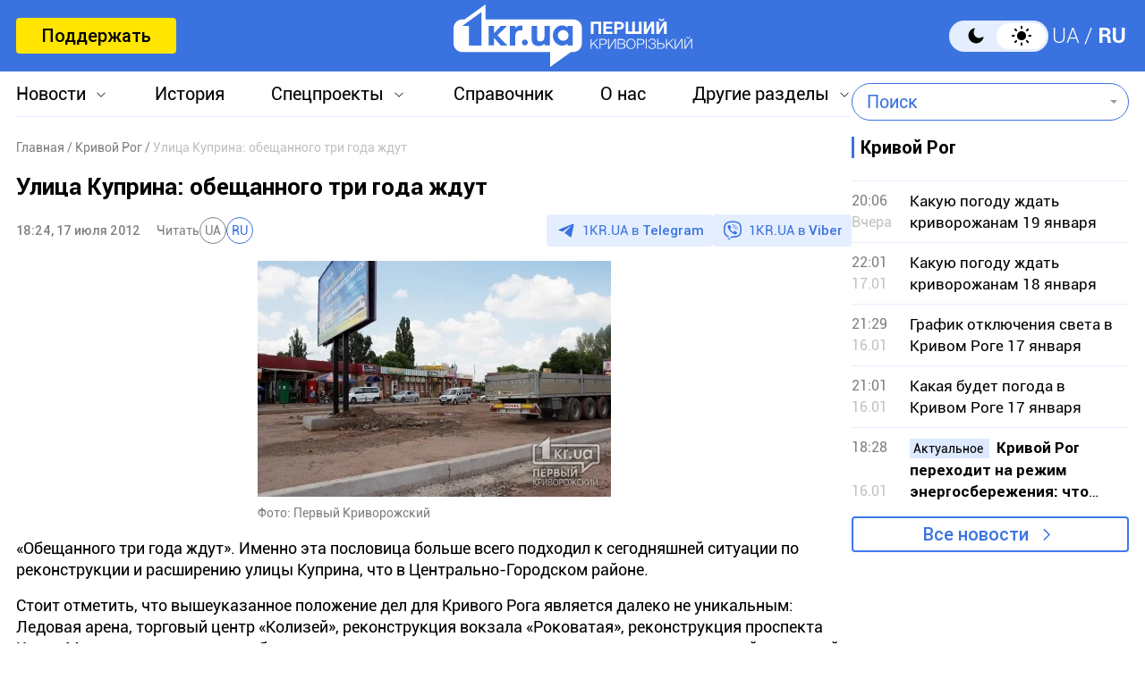

--- FILE ---
content_type: text/html; charset=UTF-8
request_url: https://1kr.ua/news-3629.html
body_size: 19770
content:
<!DOCTYPE html>
<html lang="ru">
<head>
<meta charset="UTF-8">
<meta name="viewport" content="width=device-width, initial-scale=1">
<title>Улица Куприна: обещанного три года ждут | Первый Криворожский</title>
<meta name="copyright" content="Первый Криворожский">
<meta http-equiv="content-language" content="ru">
<link rel="icon" type="image/x-icon" sizes="24x24" href="https://1kr.ua/icons/new/favicon-48x48.ico">
<link rel="icon" type="image/png" sizes="16x16" href="https://1kr.ua/icons/new/favicon-16x16.png">
<link rel="icon" type="image/png" sizes="24x24" href="https://1kr.ua/icons/new/favicon-24x24.png">
<link rel="icon" type="image/png" sizes="32x32" href="https://1kr.ua/icons/new/favicon-32x32.png">
<link rel="apple-touch-icon" sizes="180x180" href="https://1kr.ua/icons/new/apple-touch-icon180x180.png">
<link rel="apple-touch-icon" sizes="152x152" href="https://1kr.ua/icons/new/apple-touch-icon152x152.png">
<link rel="apple-touch-icon" sizes="120x120" href="https://1kr.ua/icons/new/apple-touch-icon120x120.png">
<link rel="apple-touch-icon" sizes="76x76" href="https://1kr.ua/icons/new/apple-touch-icon76x76.png">
<link rel="icon" type="image/svg+xml" href="https://1kr.ua/icons/new/favicon-svg.svg">
<link rel="mask-icon" href="https://1kr.ua/icons/new/favicon-svg.svg" color="#5bbad5">
<meta name="msapplication-TileColor" content="#da532c">
<meta name="theme-color" content="#ffffff">
<link title="Новости Кривой Рог | Первый Криворожский" type="application/rss+xml" rel="alternate"
href="https://1kr.ua/rss/rss.xml">
<meta name="description" content="&amp;laquo;Обещанного три года ждут&amp;raquo;. Именно эта пословица больше всего подходил к сегодняшней ситуации по реконструкции и расширению улицы Куприна, что в Центрально-Городском районе.
Стоит отметить, что вышеуказанное положение дел для Кривого Рога является далеко не уникальным:">
<meta name="keywords" content="Кривой Рог,город,дороги,Куприна">
<meta name="csrf-param" content="_newsCSRF">
<meta name="csrf-token" content="rXCp8_XO8An9_hYb4jppEwD8VQQDFor5RgZhG9NBqHPrKvu_vvebTbKKemigbz5Qao0yTmsjz7ouNCki5ASZJw==">
<link href="https://1kr.ua/m/amp?page=news&amp;news_id=3629" rel="amphtml">
<link href="/libs/swiper/css/swiper-bundle.min.css?v=1698047349" rel="stylesheet">
<link href="/libs/fancybox/css/fancybox.css?v=1698418109" rel="stylesheet">
<link href="/assets/f18ea93a/css/select2.min.css?v=1724759285" rel="stylesheet">
<link href="/assets/4dfda5d1/css/select2-addl.min.css?v=1724759285" rel="stylesheet">
<link href="/assets/4dfda5d1/css/select2-bootstrap.min.css?v=1724759285" rel="stylesheet">
<link href="/css/style.min.css?v=1751886117" rel="stylesheet">
<link href="/assets/cd753b81/css/kv-widgets.min.css?v=1724759285" rel="stylesheet">
<script>window.s2options_6cc131ae = {"themeCss":".select2-container--bootstrap","sizeCss":"","doReset":true,"doToggle":false,"doOrder":false};
window.select2_3cc46a2b = {"allowClear":true,"minimumInputLength":1,"language":{"inputTooShort":function (args) {
return "Введите минимум 2 или более букв";
},"inputTooLong":function (args) {
return "Введите минимум 2 или более букв";
},"errorLoading":function () {
return "Невозможно загрузить результаты";
},"loadingMore":function () {
return "Загрузка других результатов…";
},"noResults":function () {
return "Ничего не найдено";
},"searching":function () {
return "Поиск…";
}},"ajax":{"url":"\/search-find","type":"GET","dataType":"json","delay":500,"data":function (params) {
if (params.term === '') {
return null;
}
return {
query: params.term,
page: params.page,
};
},"processResults":function(data, params) {
params.page = params.page || 1;
var result = {
pagination: {
more: params.page < data.total_count
},
results: []
};
$.each(data.items, function(index, value) {
result.results.push({
id: value.name,
text: value.name,
});
});
return result;
}},"theme":"bootstrap","width":"auto","placeholder":"Поиск"};
</script>        <link rel="manifest" href="https://1kr.ua/site.webmanifest">
<meta property="fb:app_id" content="702831889842792"/>
<script type="application/ld+json">{
"@context": "https://schema.org",
"@type": "Review",
"itemReviewed": {
"@type": "Organization",
"name": "Первый Криворожский",
"address": {
"@type": "PostalAddress",
"streetAddress": "ул. Волгоградская,9",
"addressLocality": "Кривой Рог",
"postalCode": "50069",
"addressCountry": "UA"
},
"image": "https://1kr.ua/static/header-logo.png"
},
"reviewRating": {
"@type": "Rating",
"ratingValue": "4.5",
"bestRating": "5"
},
"author": {
"@type": "Person",
"name": "Первый Криворожский"
},
"url": "https://1kr.ua/news-3629.html"
}</script><script type="application/ld+json">{
"@context": "https://schema.org",
"@type": "Organization",
"legalName": "ТОВ \"Перший Криворізький\"",
"name": "Перший Криворізький",
"alternateName": "Первый Криворожский",
"url": "https://1kr.ua/",
"logo": "https://1kr.ua/static/header-logo.png"
}</script><script type="application/ld+json">{
"@context": "https://schema.org",
"@type": "LocalBusiness",
"name": "Первый Криворожский",
"legalName": "ТОВ \"Перший Криворізький\"",
"alternateName": "Перший Криворізький",
"description": "Многоуровневый ресурс, который дает возможность не только быть в курсе всех последних новостей Кривого Рога, но и находить информацию о культурных и развлекательных мероприятиях города.",
"telephone": "(067) 606 97 61",
"email": "news@1kr.ua",
"openingHoursSpecification": {
"@type": "OpeningHoursSpecification",
"dayOfWeek": [
"Monday",
"Tuesday",
"Wednesday",
"Thursday",
"Friday"
],
"opens": "09:00",
"closes": "17:00"
},
"priceRange": "UAH",
"url": "https://1kr.ua/",
"logo": "https://1kr.ua/static/header-logo.png",
"image": "https://1kr.ua/static/header-logo.png",
"address": {
"@type": "PostalAddress",
"streetAddress": "вул. Волгоградська,9",
"addressLocality": "Кривий Ріг",
"addressRegion": "Дніпропетровська область",
"postalCode": "50069",
"addressCountry": "UA"
}
}</script><script type="application/ld+json">{
"@context": "https://schema.org",
"@type": "NewsArticle",
"mainEntityOfPage": {
"@type": "WebPage",
"@id": "https://1kr.ua/news-3629.html"
},
"publisher": {
"@type": "NewsMediaOrganization",
"name": "Первый криворожский",
"email": "news@1kr.ua",
"url": "https://1kr.ua/",
"logo": {
"@type": "ImageObject",
"url": "https://1kr.ua/static/header-logo.png",
"width": 150,
"height": 94
},
"address": {
"@type": "PostalAddress",
"streetAddress": "ул. Волгоградская,9",
"addressLocality": "Кривой Рог",
"addressRegion": "Дніпропетровська область",
"postalCode": "50069",
"addressCountry": "UA"
},
"contactPoint": [
{
"@type": "ContactPoint",
"email": "news@1kr.ua",
"telephone": "+380676069761",
"contactType": "customer support",
"areaServed": "UA",
"availableLanguage": [
"ru-UA",
"uk-UA"
]
}
]
},
"headline": "Улица Куприна: обещанного три года ждут",
"articleSection": "Кривой Рог",
"keywords": "Кривой Рог,город,дороги,Куприна",
"description": "&laquo;Обещанного три года ждут&raquo;. Именно эта пословица больше всего подходил к сегодняшней ситуации по реконструкции и расширению улицы Куприна, что в Центрально-Городском районе.\r\nСтоит отметить, что вышеуказанное положение дел для Кривого Рога является далеко не уникальным:",
"articleBody": "&laquo;Обещанного три года ждут&raquo;. Именно эта пословица больше всего подходил к сегодняшней ситуации по реконструкции и расширению улицы Куприна, что в Центрально-Городском районе.\r\nСтоит отметить, что вышеуказанное положение дел для Кривого Рога является далеко не уникальным: Ледовая арена, торговый центр &laquo;Колизей&raquo;, реконструкция вокзала &laquo;Роковатая&raquo;, реконструкция проспекта Карла Маркса и многих других объектов так и остаются громкими словами из уст представителей городской власти. Пожалуй, единственным объектом, где действительно проводятся работы, является русло старой реки Саксагань. Впрочем, сегодня мы поговорим именно про &laquo;масштабный&raquo; проект улицы Куприна.\r\n&nbsp;\r\n\r\n\r\n\r\nНапомним, что сдача объекта должна была состояться ко Дню города, 26-го мая, о чем неоднократно заявлял городской голова Кривого Рога. Отсутствие реализации ряда обещанных объектов происходит на фоне неактивного, по сравнению с 2011 годом, ремонта асфальтного покрытия в городе. Внутриквартальные дороги находятся в плачевном состоянии, а объездная дорога и вовсе выглядит &laquo;частью ада&raquo;.\r\n\r\n\r\n\r\nВ настоящее время Куприна больше напоминает поле битвы после войны: разбитая дорога, отсутствие современного уровня освещения, отсутствие пешеходных тротуаров. Криворожанам и их транспортным средствам в этой ситуации остается лишь надеяться на лучшее&hellip;\r\n\r\n\r\n",
"commentCount": 17,
"datePublished": "2012-07-17T18:24:00+03:00",
"dateModified": "2012-07-17T18:24:00+03:00",
"image": "https://img.1kr.ua/news_files/news/4f5344cd/26228103/31287_831b573de063db8fb1472c13664ddeeb19147_831b573de063db8fb1472c13664ddeebndyGc38n8cE.jpg"
}</script>
<meta property="og:url" content="https://1kr.ua/news-3629.html">
<meta property="og:type" content="article">
<meta property="og:description" content="&laquo;Обещанного три года ждут&raquo;. Именно эта пословица больше всего подходил к сегодняшней ситуации по реконструкции и расширению улицы Куприна, что в Центрально-Городском районе.
Стоит отметить, что вышеуказанное положение дел для Кривого Рога является далеко не уникальным:">
<meta property="article:section" content="Кривой Рог">
<meta property="article:published_time" content="1342538640">
<meta property="article:modified_time" content="1342538640">
<link rel="canonical" href="https://1kr.ua/news-3629.html">
<meta name="p:domain_verify" content="daff8ad5482947ae8664f2a43111acf4"/>
<meta name="google-site-verification" content="Yts9l8-4r7KsJMTN2UI5yBNVGGD9H0QC3SAkpe2q1I4"/>
<meta property="og:title" content="Улица Куприна: обещанного три года ждут | Первый Криворожский">
<meta property="og:locale" content="ru_RU">
<meta property="og:locale:alternate" content="uk_UA" />
<meta property="og:type" content="website">
<meta property="og:site_name" content="Первый Криворожский">
<meta property="og:description" content="&laquo;Обещанного три года ждут&raquo;. Именно эта пословица больше всего подходил к сегодняшней ситуации по реконструкции и расширению улицы Куприна, что в Центрально-Городском районе.
Стоит отметить, что вышеуказанное положение дел для Кривого Рога является далеко не уникальным:">
<meta property="og:image" content="https://img.1kr.ua/news_files/news/4f5344cd/26228103/31287_831b573de063db8fb1472c13664ddeeb19147_831b573de063db8fb1472c13664ddeebndyGc38n8cE.jpg">
<link rel="image_src" href="https://img.1kr.ua/news_files/news/4f5344cd/26228103/31287_831b573de063db8fb1472c13664ddeeb19147_831b573de063db8fb1472c13664ddeebndyGc38n8cE.jpg">
<script>
setTimeout(function () {
var script = document.createElement('script');
var gaCode = 'GTM-TWLJ3JT';
script.src = "https://www.googletagmanager.com/gtag/js?id=" + gaCode;
script.async = true;
document.head.appendChild(script);
script.onload = function () {
window.dataLayer = window.dataLayer || [];
function gtag() {
dataLayer.push(arguments);
}
gtag('js', new Date());
gtag('config', gaCode);
};
}, 3000);
</script><script type="text/javascript">
console.log('restScript');
document.addEventListener("DOMContentLoaded", function() {
let lazyImages = [].slice.call(document.querySelectorAll("img.lazy"));
let active = false;
const lazyLoad = function() {
if (active === false) {
active = true;
setTimeout(function() {
lazyImages.forEach(function(lazyImage) {
if ((lazyImage.getBoundingClientRect().top <= window.innerHeight && lazyImage.getBoundingClientRect().bottom >= 0) && getComputedStyle(lazyImage).display !== "none") {
lazyImage.src = lazyImage.dataset.src;
lazyImage.srcset = lazyImage.dataset.srcset;
lazyImage.classList.remove("lazy");
lazyImages = lazyImages.filter(function(image) {
return image !== lazyImage;
});
if (lazyImages.length === 0) {
document.removeEventListener("scroll", lazyLoad);
window.removeEventListener("resize", lazyLoad);
window.removeEventListener("orientationchange", lazyLoad);
}
}
});
active = false;
}, 200);
}
};
document.addEventListener("scroll", lazyLoad);
window.addEventListener("resize", lazyLoad);
window.addEventListener("orientationchange", lazyLoad);
lazyLoad()
});
</script>            </head>
<body >
<script>
</script>
<div class="wrapper">
<div class="wrapper_header">
<header>
<div class="container">
<div class="header_inners">
<a href="/donate.html" class="btn_support"
title="Поддержать"
rel="nofollow">Поддержать</a>
<a href="/" class="header_logo"                    title="Первый Криворожский"></a>
<div class="header_right desk">
<label class="theme-switcher">
<input type="checkbox" class="theme-switcher-input"
id="theme-switcher-input" >
<span class="theme-switcher-box"></span>
<span class="theme-switcher--control"></span>
</label>
<script>
</script>                    <ul class="switch_lang">
<li class="">
<a href="/language/ua" rel="noindex" title="UA">UA</a>
</li>
<li class="active">
<a href="/language" rel="noindex" title="RU">RU</a>
</li>
</ul>                </div>
<div role="navigation" id="menu_toggle">
<div id="hamburger">
<span></span>
<span></span>
<span></span>
</div>
</div>
</div>
</div>
</header>
<div class="menu_wrapper">
<div class="container">
<div class="menu_wrapper_inners">
<ul class="top_menu">
<li>
<a class="menu_news arrow_menu" id="link_news">Новости</a>
<ul class="box_top_menu submenu_news">
<li><a href="/newslist.html"
title="Все новости"
>Все новости</a>
</li>
<li>
<a href="/city.html"
title="Кривой Рог"
>
Кривой Рог                                    </a>
</li>
<li>
<a href="/ukraine.html"
title="Украина"
>
Украина                                    </a>
</li>
<li>
<a href="/culture.html"
title="Культура"
>
Культура                                    </a>
</li>
<li>
<a href="/society.html"
title="Общество"
>
Общество                                    </a>
</li>
<li>
<a href="/incidents.html"
title="Происшествия"
>
Происшествия                                    </a>
</li>
<li>
<a href="/sport.html"
title="Спорт"
>
Спорт                                    </a>
</li>
<li>
<a href="/economic.html"
title="Экономика"
>
Экономика                                    </a>
</li>
<li>
<a href="/war-in-ukraine.html"
title="Война в Украине"
>
Война в Украине                                    </a>
</li>
<li><a href="/photogalleries.html"
title="Фото"
>Фото</a>
</li>
<li>
<a href="/reviews.html"                                        title="Мнения">Мнения</a>
</li>
</ul>
</li>
<li>
<a href="https://history.1kr.ua/" target="_blank"
title="История">История</a>
</li>
<li>
<a class="arrow_menu menu_special_projects" id="special_projects"
href="javascript:void(0);"
title="Спецпроекты">Спецпроекты</a>
<ul class="box_top_menu submenu_special_projects">
<li>
<a href="/prnews-7.html"
title="Бюджет Кривого Рога">
Бюджет Кривого Рога                                        </a>
</li>
<li>
<a href="/prnews-38.html"
title="Эко-город">
Эко-город                                        </a>
</li>
<li>
<a href="/prnews-44.html"
title="Борьба с дезинформацией">
Борьба с дезинформацией                                        </a>
</li>
<li>
<a href="/prnews-48.html"
title="Война окружающей среды">
Война окружающей среды                                        </a>
</li>
<li>
<a href="/prnews-54.html"
title="Опросы">
Опросы                                        </a>
</li>
<li>
<a href="/prnews-55.html"
title="Восстановление">
Восстановление                                        </a>
</li>
<li>
<a href="/prnews-57.html"
title="Голоса города">
Голоса города                                        </a>
</li>
<li>
<a href="/prnews-58.html"
title="Истории бизнеса в Кривом Роге">
Истории бизнеса в Кривом Роге                                        </a>
</li>
<li>
<a href="/special_projects.html"
title="Другие спецпроекты">Другие спецпроекты</a>
</li>
</ul>
</li>
<li>
<a href="https://info.1kr.ua/" target="_blank"
title="Справочник">Справочник</a>
</li>
<li>
<a href="/about-us.html"
title="О нас">О нас</a>
</li>
<li>
<a class="arrow_menu menu_other_sections"
id="other_sections"
title="Другие разделы">Другие разделы</a>
<ul class="box_top_menu submenu_other_sections">
<li><a href="https://relax.1kr.ua/" target="_blank"
title="Афиша">Афиша</a></li>
<li><a href="https://info.1kr.ua/transports.html" target="_blank"
title="Транспорт">Транспорт</a></li>
<li><a href="https://market.1kr.ua/" target="_blank"
title="Объявления">Объявления</a>
</li>
<li><a href="https://pogoda.1kr.ua/?page=goroskop" target="_blank"
title="Гороскоп">Гороскоп</a></li>
<li><a href="https://tv.1kr.ua/" target="_blank"
title="Видео">Видео</a></li>
<li><a href="https://radio.1kr.ua/" target="_blank"
title="Радио">Радио</a></li>
</ul>
</li>
</ul>
<div class="mob">
<div class="header_right">
<label class="theme-switcher">
<input type="checkbox" class="theme-switcher-input"
id="theme-switcher-input-mob" >
<span class="theme-switcher-box"></span>
<span class="theme-switcher--control"></span>
</label>
<script>
</script>                        <ul class="switch_lang">
<li class="">
<a href="/language/ua" rel="noindex" title="UA">UA</a>
</li>
<li class="active">
<a href="/language" rel="noindex" title="RU">RU</a>
</li>
</ul>                    </div>
</div>
<form id="searchForm" class="search_form" action="/search" method="get">                    <div class="form-group">
<div class="kv-plugin-loading loading-selectQuery">&nbsp;</div><select id="selectQuery" class="form-control" name="query" data-s2-options="s2options_6cc131ae" data-krajee-select2="select2_3cc46a2b" style="width: 1px; height: 1px; visibility: hidden;">
<option value="">Поиск</option>
</select>
<input type="submit" class="search_submit" name="" value="">                    </div>
</form>                            </div>
</div>
</div>
</div>
<script>
</script>        <div class="main_content">
<style>
.page_content em sub, .page_content div em sup {
font-size: 14px;
color: #7f7f7f;
margin: 0;
}
</style>
<div class="global_block" data-main="/news/load/3629"
data-one-id="3629">
<div class="container" id="news-container">
<div class="global_inners" data-type="news" data-url="https://1kr.ua/news-3629.html" data-title="Улица Куприна: обещанного три года ждут"
data-id="3629">
<div class="global_main">
<div class="divider_news">
<script type="application/ld+json">{
"@context": "https://schema.org",
"@type": "BreadcrumbList",
"itemListElement": [
{
"@type": "ListItem",
"position": 1,
"name": "\u0413\u043b\u0430\u0432\u043d\u0430\u044f",
"item": {
"@id": "https://1kr.ua/",
"name": "\u0413\u043b\u0430\u0432\u043d\u0430\u044f"
}
},
{
"@type": "ListItem",
"position": 2,
"name": "\u041a\u0440\u0438\u0432\u043e\u0439 \u0420\u043e\u0433",
"item": {
"@id": "https://1kr.ua/city.html",
"name": "\u041a\u0440\u0438\u0432\u043e\u0439 \u0420\u043e\u0433"
}
},
{
"@type": "ListItem",
"position": 3,
"name": "\u0423\u043b\u0438\u0446\u0430 \u041a\u0443\u043f\u0440\u0438\u043d\u0430: \u043e\u0431\u0435\u0449\u0430\u043d\u043d\u043e\u0433\u043e \u0442\u0440\u0438 \u0433\u043e\u0434\u0430 \u0436\u0434\u0443\u0442",
"item": {
"@id": "https://1kr.ua/news-3629.html",
"name": "\u0423\u043b\u0438\u0446\u0430 \u041a\u0443\u043f\u0440\u0438\u043d\u0430: \u043e\u0431\u0435\u0449\u0430\u043d\u043d\u043e\u0433\u043e \u0442\u0440\u0438 \u0433\u043e\u0434\u0430 \u0436\u0434\u0443\u0442"
}
}
]
}</script><nav class="crumbs"><span><a href="https://1kr.ua/" rel="nofollow"><span>Главная</span></a></span>
<span><a href="https://1kr.ua/city.html" rel="nofollow"><span>Кривой Рог</span></a></span>
<span class="current">Улица Куприна: обещанного три года ждут</span>
</nav>            <div class="page_wrapper">
<div class="page_title">
<h1>
Улица Куприна: обещанного три года ждут                    </h1>
</div>
<div class="page_header">
<div class="materials_item_header">
<span class="materials_item_time">18:24, 17 июля 2012</span>
</div>
<div class="post_read">
<span>Читать</span>
<div class="post_read_lang">
<a class="" href="https://1kr.ua/ua/news-3629.html" rel="nofollow noindex"
title="UA">UA</a>
<a class="active" href="https://1kr.ua/news-3629.html" rel="nofollow noindex"
title="RU">RU</a>
</div>
</div>                    <div class="post_social">
<a href="https://t.me/news_1kr" target="_blank" class="post_social_t"
rel="noopener noreferrer nofollow">1KR.UA в <span>Telegram</span></a>
<a href="https://invite.viber.com/?g2=AQAKfKW9kErJO1DBAFt6tCskPgCMn5nC9%2BYw1oLxoiqpyEcTsFDbLYGLBqi2x%2BUk" target="_blank" class="post_social_v"
rel="noopener noreferrer nofollow">1KR.UA в <span>Viber</span></a>
</div>
</div>
<div class="page_content">
<div class="page_box_img">
<img src="https://img.1kr.ua/news_files/news/4f5344cd/26228103/31287_831b573de063db8fb1472c13664ddeeb19147_831b573de063db8fb1472c13664ddeebndyGc38n8cE.jpg" alt="Улица Куприна: обещанного три года ждут"
title="Улица Куприна: обещанного три года ждут">
<p>
Фото:
Первый Криворожский                            </p>
</div>
<p>&laquo;Обещанного три года ждут&raquo;. Именно эта пословица больше всего подходил к сегодняшней ситуации по реконструкции и расширению улицы Куприна, что в Центрально-Городском районе.</p>
<p>Стоит отметить, что вышеуказанное положение дел для Кривого Рога является далеко не уникальным: Ледовая арена, торговый центр &laquo;Колизей&raquo;, реконструкция вокзала &laquo;Роковатая&raquo;, реконструкция проспекта Карла Маркса и многих других объектов так и остаются громкими словами из уст представителей городской власти. Пожалуй, единственным объектом, где действительно проводятся работы, является русло старой реки Саксагань. Впрочем, сегодня мы поговорим именно про &laquo;масштабный&raquo; проект улицы Куприна.</p>
<p>&nbsp;</p>
<p style="text-align: center;"><img id="img_http://img.1kr.ua/news_files/news/4f5344cd/26228103/31288_831b573de063db8fb1472c13664ddeeb19137_667bf47bdb4f2bc93c0dbee57696e50dBlGTWc7HVaQ.jpg" src="http://img.1kr.ua/news_files/news/4f5344cd/26228103/31288_831b573de063db8fb1472c13664ddeeb19137_667bf47bdb4f2bc93c0dbee57696e50dBlGTWc7HVaQ.jpg" alt="" /></p>
<p style="text-align: center;"><img id="img_http://img.1kr.ua/news_files/news/4f5344cd/26228103/31289_831b573de063db8fb1472c13664ddeeb19138_5184b8cf77e3e6be5d2bb369eff4da7fndyGc38n8cE.jpg" src="http://img.1kr.ua/news_files/news/4f5344cd/26228103/31289_831b573de063db8fb1472c13664ddeeb19138_5184b8cf77e3e6be5d2bb369eff4da7fndyGc38n8cE.jpg" alt="" /></p>
<p><img id="img_http://img.1kr.ua/news_files/news/4f5344cd/26228103/31290_831b573de063db8fb1472c13664ddeeb19139_8643064c682c1f3a2c8aa9cf28d8fa13Ne3u5eS6npw.jpg" style="display: block; margin-left: auto; margin-right: auto;" src="http://img.1kr.ua/news_files/news/4f5344cd/26228103/31290_831b573de063db8fb1472c13664ddeeb19139_8643064c682c1f3a2c8aa9cf28d8fa13Ne3u5eS6npw.jpg" alt="" /></p>
<p>Напомним, что сдача объекта должна была состояться ко Дню города, 26-го мая, о чем неоднократно заявлял городской голова Кривого Рога. Отсутствие реализации ряда обещанных объектов происходит на фоне неактивного, по сравнению с 2011 годом, ремонта асфальтного покрытия в городе. Внутриквартальные дороги находятся в плачевном состоянии, а объездная дорога и вовсе выглядит &laquo;частью ада&raquo;.</p>
<p style="text-align: center;"><img id="img_http://img.1kr.ua/news_files/news/4f5344cd/26228103/31291_831b573de063db8fb1472c13664ddeeb19140_bb87a70a37d7014bebd65130b2155029qrdxyHjfXgA.jpg" src="http://img.1kr.ua/news_files/news/4f5344cd/26228103/31291_831b573de063db8fb1472c13664ddeeb19140_bb87a70a37d7014bebd65130b2155029qrdxyHjfXgA.jpg" alt="" /></p>
<p style="text-align: center;"><img id="img_http://img.1kr.ua/news_files/news/4f5344cd/26228103/31292_831b573de063db8fb1472c13664ddeeb19141_0928020171f6bc5a15f3dce5c9d79842smQ53mL85ac.jpg" src="http://img.1kr.ua/news_files/news/4f5344cd/26228103/31292_831b573de063db8fb1472c13664ddeeb19141_0928020171f6bc5a15f3dce5c9d79842smQ53mL85ac.jpg" alt="" /></p>
<p><img id="img_http://img.1kr.ua/news_files/news/4f5344cd/26228103/31293_831b573de063db8fb1472c13664ddeeb19142_688a717082ffaaee3c4e0e7f2f451abaT_8eoInnoPY.jpg" style="display: block; margin-left: auto; margin-right: auto;" src="http://img.1kr.ua/news_files/news/4f5344cd/26228103/31293_831b573de063db8fb1472c13664ddeeb19142_688a717082ffaaee3c4e0e7f2f451abaT_8eoInnoPY.jpg" alt="" /></p>
<p>В настоящее время Куприна больше напоминает поле битвы после войны: разбитая дорога, отсутствие современного уровня освещения, отсутствие пешеходных тротуаров. Криворожанам и их транспортным средствам в этой ситуации остается лишь надеяться на лучшее&hellip;</p>
<p style="text-align: center;"><img id="img_http://img.1kr.ua/news_files/news/4f5344cd/26228103/31294_831b573de063db8fb1472c13664ddeeb19143_4056f487d3c3afb10f20fb2ef1dac8e5tkOMezH47R0.jpg" src="http://img.1kr.ua/news_files/news/4f5344cd/26228103/31294_831b573de063db8fb1472c13664ddeeb19143_4056f487d3c3afb10f20fb2ef1dac8e5tkOMezH47R0.jpg" alt="" /></p>
<p style="text-align: center;"><img id="img_http://img.1kr.ua/news_files/news/4f5344cd/26228103/31295_831b573de063db8fb1472c13664ddeeb19144_9771cdb6e9ff736b5f2e67cfe4bb9897TVYL9I0i_xk.jpg" src="http://img.1kr.ua/news_files/news/4f5344cd/26228103/31295_831b573de063db8fb1472c13664ddeeb19144_9771cdb6e9ff736b5f2e67cfe4bb9897TVYL9I0i_xk.jpg" alt="" /></p>
<p><img id="img_http://img.1kr.ua/news_files/news/4f5344cd/26228103/31296_831b573de063db8fb1472c13664ddeeb19146_564b8e35dc9f6098be61b66cc605e23eZ1VN0QqihDE.jpg" style="display: block; margin-left: auto; margin-right: auto;" src="http://img.1kr.ua/news_files/news/4f5344cd/26228103/31296_831b573de063db8fb1472c13664ddeeb19146_564b8e35dc9f6098be61b66cc605e23eZ1VN0QqihDE.jpg" alt="" /></p>                                    </div>
<div class="tags">
<a href="/newslist.html?tag=%D0%9A%D1%80%D0%B8%D0%B2%D0%BE%D0%B9+%D0%A0%D0%BE%D0%B3"
title="Кривой Рог">
Кривой Рог                            </a>
<a href="/newslist.html?tag=%D0%B3%D0%BE%D1%80%D0%BE%D0%B4"
title="город">
город                            </a>
<a href="/newslist.html?tag=%D0%B4%D0%BE%D1%80%D0%BE%D0%B3%D0%B8"
title="дороги">
дороги                            </a>
<a href="/newslist.html?tag=%D0%9A%D1%83%D0%BF%D1%80%D0%B8%D0%BD%D0%B0"
title="Куприна">
Куприна                            </a>
</div>
<div class="share_social">
<p>Поделиться в соцсетях</p>
<div class="social_bar">
<a href="https://www.facebook.com/sharer/sharer.php?u=https%3A%2F%2F1kr.ua%2Fnews-3629.html" title="Facebook">
<svg width="12" height="24" viewBox="0 0 12 24" fill="none"
xmlns="http://www.w3.org/2000/svg">
<path
d="M7.7703 23.9043V13.0441H11.2809L11.8049 8.8111H7.7703V6.1124C7.7703 4.88275 8.09517 4.05573 9.79285 4.05573H11.9516V0.257955C11.5744 0.203545 10.2959 0.0947266 8.80777 0.0947266C5.69535 0.0947266 3.568 2.06434 3.568 5.68801V8.8111H0.046875V13.0441H3.568V23.9043H7.7703Z"
fill="#3A73E0"/>
</svg>
</a>
<a href="tg://msg_url?url=https%3A%2F%2F1kr.ua%2Fnews-3629.html&amp;text=%D0%A3%D0%BB%D0%B8%D1%86%D0%B0+%D0%9A%D1%83%D0%BF%D1%80%D0%B8%D0%BD%D0%B0%3A+%D0%BE%D0%B1%D0%B5%D1%89%D0%B0%D0%BD%D0%BD%D0%BE%D0%B3%D0%BE+%D1%82%D1%80%D0%B8+%D0%B3%D0%BE%D0%B4%D0%B0+%D0%B6%D0%B4%D1%83%D1%82" title="Telegram">
<svg width="22" height="19" viewBox="0 0 22 19" fill="none"
xmlns="http://www.w3.org/2000/svg">
<path
d="M5.40897 11.0748L0.440519 9.37997C0.440519 9.37997 -0.153266 9.12775 0.0379329 8.55581C0.0772924 8.43787 0.15669 8.33751 0.394204 8.16504C1.49508 7.36166 20.7705 0.10813 20.7705 0.10813C20.7705 0.10813 21.3148 -0.0838789 21.6358 0.043831C21.7152 0.069566 21.7866 0.116923 21.8428 0.181057C21.899 0.245191 21.9379 0.323799 21.9556 0.408843C21.9902 0.559052 22.0047 0.713591 21.9986 0.867995C21.9971 1.00157 21.9817 1.12537 21.97 1.31951C21.8526 3.30265 18.3394 18.1035 18.3394 18.1035C18.3394 18.1035 18.1292 18.9696 17.3761 18.9992C17.191 19.0055 17.0067 18.9727 16.834 18.9027C16.6613 18.8328 16.5038 18.7272 16.3709 18.5921C14.8931 17.2612 9.78517 13.6672 8.65647 12.8768C8.63101 12.8586 8.60957 12.835 8.59359 12.8074C8.57761 12.7798 8.56746 12.749 8.56384 12.717C8.54806 12.6336 8.63458 12.5304 8.63458 12.5304C8.63458 12.5304 17.5288 4.25328 17.7655 3.38436C17.7838 3.31704 17.7146 3.28383 17.6216 3.31331C17.0309 3.54084 6.79029 10.3116 5.66006 11.0589C5.5787 11.0846 5.49271 11.0901 5.40897 11.0748Z"
fill="#3A73E0"/>
</svg>
</a>
<a href="viber://forward?text=https%3A%2F%2F1kr.ua%2Fnews-3629.html" title="Viber">
<svg width="24" height="25" viewBox="0 0 24 25" fill="none"
xmlns="http://www.w3.org/2000/svg">
<path
d="M21.3578 2.49431C20.7358 1.93786 18.2482 0.10483 12.6509 0.072097C12.6509 0.072097 6.07163 -0.320699 2.86383 2.62524C1.06353 4.42553 0.441612 7.01142 0.376147 10.2519C0.310682 13.4925 0.212492 19.548 6.07163 21.2174V23.7378C6.07163 23.7378 6.0389 24.7525 6.69355 24.9489C7.51187 25.2108 7.97012 24.4252 8.7557 23.6069C9.18123 23.1486 9.77041 22.4939 10.1959 21.9702C14.1893 22.2976 17.2662 21.5447 17.6262 21.4138C18.4446 21.1519 22.9944 20.5627 23.7473 14.5072C24.5328 8.22252 23.4199 4.26187 21.3578 2.49431ZM22.0452 14.0162C21.4232 19.0898 17.7245 19.4171 17.0371 19.6135C16.7425 19.7117 14.0584 20.3663 10.6542 20.1699C10.6542 20.1699 8.13379 23.2141 7.31547 24.0324C7.18454 24.1633 7.05361 24.196 6.95541 24.196C6.82448 24.1633 6.79175 23.9996 6.79175 23.7705C6.79175 23.4432 6.82448 19.5807 6.82448 19.5807C1.88185 18.206 2.17644 13.0342 2.20918 10.3174C2.27464 7.6006 2.76564 5.40751 4.27134 3.90181C6.98815 1.44686 12.5854 1.80692 12.5854 1.80692C17.2989 1.83966 19.5575 3.24716 20.0812 3.73815C21.7833 5.24385 22.6671 8.81171 22.0452 14.0162Z"
fill="#3A73E0"/>
<path fill-rule="evenodd" clip-rule="evenodd"
d="M12.5788 8.1323C12.5927 7.87586 12.8118 7.67921 13.0682 7.69307C13.7517 7.73002 14.3365 7.93806 14.7571 8.37504C15.175 8.80929 15.3697 9.40631 15.4061 10.097C15.4196 10.3534 15.2226 10.5723 14.9661 10.5858C14.7097 10.5993 14.4908 10.4023 14.4773 10.1459C14.4482 9.59266 14.2992 9.2404 14.087 9.01997C13.8775 8.80227 13.5457 8.65024 13.018 8.62172C12.7616 8.60786 12.565 8.38873 12.5788 8.1323Z"
fill="#3A73E0"/>
<path fill-rule="evenodd" clip-rule="evenodd"
d="M12.1538 6.41866C12.174 6.16265 12.3979 5.97149 12.654 5.9917C13.9887 6.09708 15.0903 6.56035 15.9062 7.4504L15.9068 7.45108C16.6816 8.29971 17.0789 9.40158 17.043 10.6585C17.0356 10.9152 16.8216 11.1173 16.5649 11.11C16.3082 11.1027 16.106 10.8886 16.1134 10.6319C16.1429 9.59761 15.8201 8.73557 15.2203 8.07848C14.5959 7.39752 13.7336 7.00983 12.5808 6.91882C12.3248 6.8986 12.1336 6.67468 12.1538 6.41866Z"
fill="#3A73E0"/>
<path fill-rule="evenodd" clip-rule="evenodd"
d="M11.5312 4.85074C11.5312 4.59393 11.7394 4.38574 11.9963 4.38574C13.8782 4.38574 15.4695 5.01757 16.7395 6.25223C18.0227 7.49986 18.6807 9.19921 18.6807 11.2993C18.6807 11.5561 18.4725 11.7643 18.2157 11.7643C17.9589 11.7643 17.7507 11.5561 17.7507 11.2993C17.7507 9.40589 17.1648 7.96279 16.0912 6.91904C15.0043 5.86232 13.6496 5.31574 11.9963 5.31574C11.7394 5.31574 11.5312 5.10755 11.5312 4.85074Z"
fill="#3A73E0"/>
<path
d="M13.1091 14.3436C13.1091 14.3436 13.5673 14.3763 13.7964 14.0818L14.2547 13.4926C14.4838 13.198 15.0076 13.0016 15.564 13.2962C15.8586 13.4598 16.3823 13.7872 16.7097 14.049C17.0697 14.3109 17.7898 14.9001 17.7898 14.9001C18.1499 15.1947 18.2154 15.6202 17.9862 16.0784C17.7571 16.504 17.4298 16.8968 17.0042 17.2568C16.6769 17.5514 16.3496 17.6823 16.0223 17.7478H15.8913C15.7604 17.7478 15.5967 17.7151 15.4658 17.6823C14.9748 17.5514 14.1565 17.1914 12.749 16.4385C11.8652 15.9475 11.1124 15.4238 10.4905 14.9328C10.1631 14.6709 9.80306 14.3764 9.47574 14.0163L9.34481 13.8854C8.98475 13.5253 8.69015 13.198 8.42829 12.8706C7.9373 12.2487 7.41358 11.4959 6.92259 10.6121C6.16974 9.23732 5.80968 8.41901 5.67875 7.89529C5.64602 7.76435 5.61328 7.63343 5.61328 7.46976V7.33883C5.64601 7.0115 5.80968 6.68417 6.10427 6.35685C6.46433 5.96406 6.85712 5.63673 7.28265 5.37487C7.7409 5.14574 8.16643 5.21121 8.46102 5.57127C8.46102 5.57127 9.05021 6.29139 9.31207 6.65145C9.5412 6.97878 9.86853 7.5025 10.0649 7.79709C10.3595 8.32081 10.1631 8.87727 9.90126 9.1064L9.31207 9.56465C9.01748 9.79378 9.05021 10.252 9.05021 10.252C9.05021 10.252 9.86853 13.4926 13.1091 14.3436Z"
fill="#3A73E0"/>
</svg>
</a>
<a href="https://twitter.com/share?url=https%3A%2F%2F1kr.ua%2Fnews-3629.html&text=%D0%A3%D0%BB%D0%B8%D1%86%D0%B0+%D0%9A%D1%83%D0%BF%D1%80%D0%B8%D0%BD%D0%B0%3A+%D0%BE%D0%B1%D0%B5%D1%89%D0%B0%D0%BD%D0%BD%D0%BE%D0%B3%D0%BE+%D1%82%D1%80%D0%B8+%D0%B3%D0%BE%D0%B4%D0%B0+%D0%B6%D0%B4%D1%83%D1%82" title="Twitter">
<svg width="21" height="20" viewBox="0 0 21 20" fill="none"
xmlns="http://www.w3.org/2000/svg">
<path
d="M16.5915 0.268555H19.8104L12.7428 8.52794L21 19.732H14.5202L9.44685 12.9234L3.63879 19.732H0.41986L7.90736 10.898L0 0.268555H6.64079L11.2243 6.48823L16.5915 0.268555ZM15.4648 17.7928H17.2493L5.7031 2.13589H3.78574L15.4648 17.7928Z"
fill="#3A73E0"/>
</svg>
</a>
<a href="javascript:void(0);" class="share_link" data-id="copyLink"
title="Скопировать ссылку"
data-url="https://1kr.ua/news-3629.html"></a>
</div>
</div>
<div class="block_comments" id="commentList">
<p class="comments_caption">Комментарии (17)</p>
<div class="comments__inners">
<div class="comments_item" data-level="1">
<p class="name_comment"></p>
<p class="date_comment">18:49, 17 июля 2012</p>
<p>Как обычно, пора привыкнуть и нечему тут удивляться.</p>
</div>
<div class="comments_item" data-level="1">
<p class="name_comment"></p>
<p class="date_comment">21:03, 17 июля 2012</p>
<p>ЛУЧШЕ БЫ СДЕЛАЛИ ОБЪЕЗНУЮ ДОРОГУ!!!!ОДНА ЛАПША</p>
</div>
<div class="comments_item" data-level="1">
<p class="name_comment"></p>
<p class="date_comment">21:54, 17 июля 2012</p>
<p>прокынулысь</p>
</div>
<div class="comments_item" data-level="1">
<p class="name_comment"></p>
<p class="date_comment">22:06, 17 июля 2012</p>
<p>лучше бы сделали обьезную нормально закатали от начала и до конца!толку от тех наплывов что сделали от заречного до восточного?</p>
</div>
<div class="comments_item" data-level="1">
<p class="name_comment"></p>
<p class="date_comment">10:11, 18 июля 2012</p>
<p>норм дорога была кстати взяли развалили её нах</p>
</div>
<div class="comments_item" data-level="1">
<p class="name_comment"></p>
<p class="date_comment">10:18, 18 июля 2012</p>
<p>эту дорогу не делают, а ту, что в обьезд - "Ул. Мопровская" уже убили. Блин, там уже и трактором ехать стремно.. </p>
</div>
<div class="comments_item" data-level="1">
<p class="name_comment"></p>
<p class="date_comment">10:28, 18 июля 2012</p>
<p>[Гость] АнтисевгоК, согласна! лучше б старую отремонтировали. А то такое...и новой нет и старую убили, остановок нет, люди по обочинам маршрутки тормозят. Каждый день тудой езжу, печально наблюдать</p>
</div>
<div class="comments_item" data-level="1">
<p class="name_comment"></p>
<p class="date_comment">12:41, 18 июля 2012</p>
<p>Міст на Рибасове аварійний вже років 20, і нічого. Щоправда нещодавно чомусь на ньому бордюри міняти, наче він од цього стане міцніший...</p>
</div>
<div class="comments_item" data-level="1">
<p class="name_comment"></p>
<p class="date_comment">13:26, 18 июля 2012</p>
<p>я что-то не понимаю...мне кажется,основные работы уже выполнены,новые опоры установлены,т.е.освещение должно быть...осталось сделать только наружный слой асфальта,и все,а затягивается,потому что сроки сдачи поставили нереальные...а что до Ледовой арены,прежде чем писать,автор съездил бы и посмотрел,какими реально быстрыми темпами это все делается..</p>
</div>
<div class="comments_item" data-level="1">
<p class="name_comment"></p>
<p class="date_comment">14:49, 18 июля 2012</p>
<p>точно...</p>
</div>
<div class="comments_item" data-level="1">
<p class="name_comment"></p>
<p class="date_comment">16:56, 18 июля 2012</p>
<p>Вам мало в Городе сделали за эти пару лет?</p>
</div>
<div class="comments_item" data-level="1">
<p class="name_comment"></p>
<p class="date_comment">20:20, 18 июля 2012</p>
<p>Люди поймите  скоро выборы,вот и ожидают чтобы выпендрится перед.</p>
</div>
<div class="comments_item" data-level="1">
<p class="name_comment"></p>
<p class="date_comment">23:40, 19 июля 2012</p>
<p>[Гость] Андрей, ага "Семейки" постоили =)</p>
</div>
<div class="comments_item" data-level="1">
<p class="name_comment"></p>
<p class="date_comment">19:27, 21 июля 2012</p>
<p>ремонт дороги остановился потому, что люди начали судиться с властью за отобранный ихний земельный отвод под строительство дороги </p>
</div>
<div class="comments_item" data-level="1">
<p class="name_comment"></p>
<p class="date_comment">10:16, 23 июля 2012</p>
<p>[Гость] Sеrgеу, вот-вот. Попривыкали все отбирать. </p>
</div>
</div>
</div>
<div class="pagination"><span class="prev disabled"></span>
<a class="active" href="/news-3629.html?page=1#commentList">1</a>
<a href="/news-3629.html?page=2#commentList">2</a>
<a class="next" href="/news-3629.html?page=2#commentList"></a></div>                            </div>
</div>
<div class="dop_box hrzntl dis-box-SUVQO1" style="text-align: center;">
<script async src="https://pagead2.googlesyndication.com/pagead/js/adsbygoogle.js?client=ca-pub-6142430079851209"
crossorigin="anonymous"></script>
<ins class="adsbygoogle"
style="display:block"
data-ad-client="ca-pub-6142430079851209"
data-ad-slot="2212738945"
data-ad-format="auto"
data-full-width-responsive="true"></ins>
<script>
(adsbygoogle = window.adsbygoogle || []).push({});
</script>
</div>    </div>
<div class="global_sidebar">
<div class="sidebar_news">
<h3 class="line_title">
Кривой Рог                    </h3>
<div class="sidebar_news_inners">
<a href="/news-108875.html" class="sidebar_news_item" title="Какую погоду ждать криворожанам 19 января" >
<div class="global_news_date_time">
<span class="global_news_time">20:06</span>
<span class="global_news_date"> Вчера</span>
</div>
<p class="global_news_title">
Какую погоду ждать криворожанам 19 января                                                </p>
</a>
<a href="/news-108863.html" class="sidebar_news_item" title="Какую погоду ждать криворожанам 18 января" >
<div class="global_news_date_time">
<span class="global_news_time">22:01</span>
<span class="global_news_date">17.01</span>
</div>
<p class="global_news_title">
Какую погоду ждать криворожанам 18 января                                                </p>
</a>
<a href="/news-108849.html" class="sidebar_news_item" title="График отключения света в Кривом Роге 17 января" >
<div class="global_news_date_time">
<span class="global_news_time">21:29</span>
<span class="global_news_date">16.01</span>
</div>
<p class="global_news_title">
График отключения света в Кривом Роге 17 января                                                </p>
</a>
<a href="/news-108839.html" class="sidebar_news_item" title="Какая будет погода в Кривом Роге 17 января" >
<div class="global_news_date_time">
<span class="global_news_time">21:01</span>
<span class="global_news_date">16.01</span>
</div>
<p class="global_news_title">
Какая будет погода в Кривом Роге 17 января                                                </p>
</a>
<a href="/news-108843.html" class="sidebar_news_item" title="Кривой Рог переходит на режим энергосбережения: что изменится для горожан" >
<div class="global_news_date_time">
<span class="global_news_time">18:28</span>
<span class="global_news_date">16.01</span>
</div>
<p class="global_news_title">
<span class="news_dop">
Актуальное                                </span>
<strong>
Кривой Рог переходит на режим энергосбережения: что изменится для горожан                                                    </strong>
</p>
</a>
</div>
<a href="https://1kr.ua/city.html"
class="link_more" title="Все новости">Все новости</a>
</div>        <div class="global_sidebar_block">
</div>
</div>
</div>    </div>
</div>
<div class="loader" id="newsLoader" style="display:none;"></div>        </div>
<div class="wrapper_footer">
<footer>
<div class="container">
<a href="/"                class="footer_logo" title="Первый Криворожский"></a>
<div class="social_bar">
<a href="https://www.facebook.com/1KR.UA/" rel="noopener noreferrer nofollow"
title="Мы в соцсетях" target="_blank">
<svg width="12" height="24" viewBox="0 0 12 24" fill="none" xmlns="http://www.w3.org/2000/svg">
<path
d="M7.7703 23.9043V13.0441H11.2809L11.8049 8.8111H7.7703V6.1124C7.7703 4.88275 8.09517 4.05573 9.79285 4.05573H11.9516V0.257955C11.5744 0.203545 10.2959 0.0947266 8.80777 0.0947266C5.69535 0.0947266 3.568 2.06434 3.568 5.68801V8.8111H0.046875V13.0441H3.568V23.9043H7.7703Z"
fill="#3A73E0"/>
</svg>
</a>
<a href="https://twitter.com/1kr_ua" rel="noopener noreferrer nofollow"
title="Мы в соцсетях" target="_blank">
<svg width="21" height="20" viewBox="0 0 21 20" fill="none" xmlns="http://www.w3.org/2000/svg">
<path
d="M16.5915 0.268555H19.8104L12.7428 8.52794L21 19.732H14.5202L9.44685 12.9234L3.63879 19.732H0.41986L7.90736 10.898L0 0.268555H6.64079L11.2243 6.48823L16.5915 0.268555ZM15.4648 17.7928H17.2493L5.7031 2.13589H3.78574L15.4648 17.7928Z"
fill="#3A73E0"/>
</svg>
</a>
<a href="https://t.me/news_1kr" rel="noopener noreferrer nofollow"
title="Мы в соцсетях" target="_blank">
<svg width="22" height="19" viewBox="0 0 22 19" fill="none" xmlns="http://www.w3.org/2000/svg">
<path
d="M5.40897 11.0748L0.440519 9.37997C0.440519 9.37997 -0.153266 9.12775 0.0379329 8.55581C0.0772924 8.43787 0.15669 8.33751 0.394204 8.16504C1.49508 7.36166 20.7705 0.10813 20.7705 0.10813C20.7705 0.10813 21.3148 -0.0838789 21.6358 0.043831C21.7152 0.069566 21.7866 0.116923 21.8428 0.181057C21.899 0.245191 21.9379 0.323799 21.9556 0.408843C21.9902 0.559052 22.0047 0.713591 21.9986 0.867995C21.9971 1.00157 21.9817 1.12537 21.97 1.31951C21.8526 3.30265 18.3394 18.1035 18.3394 18.1035C18.3394 18.1035 18.1292 18.9696 17.3761 18.9992C17.191 19.0055 17.0067 18.9727 16.834 18.9027C16.6613 18.8328 16.5038 18.7272 16.3709 18.5921C14.8931 17.2612 9.78517 13.6672 8.65647 12.8768C8.63101 12.8586 8.60957 12.835 8.59359 12.8074C8.57761 12.7798 8.56746 12.749 8.56384 12.717C8.54806 12.6336 8.63458 12.5304 8.63458 12.5304C8.63458 12.5304 17.5288 4.25328 17.7655 3.38436C17.7838 3.31704 17.7146 3.28383 17.6216 3.31331C17.0309 3.54084 6.79029 10.3116 5.66006 11.0589C5.5787 11.0846 5.49271 11.0901 5.40897 11.0748Z"
fill="#3A73E0"/>
</svg>
</a>
<a href="https://invite.viber.com/?g2=AQAKfKW9kErJO1DBAFt6tCskPgCMn5nC9%2BYw1oLxoiqpyEcTsFDbLYGLBqi2x%2BUk" rel="noopener noreferrer nofollow"
title="Мы в соцсетях" target="_blank">
<svg width="24" height="25" viewBox="0 0 24 25" fill="none" xmlns="http://www.w3.org/2000/svg">
<path
d="M21.3578 2.49431C20.7358 1.93786 18.2482 0.10483 12.6509 0.072097C12.6509 0.072097 6.07163 -0.320699 2.86383 2.62524C1.06353 4.42553 0.441612 7.01142 0.376147 10.2519C0.310682 13.4925 0.212492 19.548 6.07163 21.2174V23.7378C6.07163 23.7378 6.0389 24.7525 6.69355 24.9489C7.51187 25.2108 7.97012 24.4252 8.7557 23.6069C9.18123 23.1486 9.77041 22.4939 10.1959 21.9702C14.1893 22.2976 17.2662 21.5447 17.6262 21.4138C18.4446 21.1519 22.9944 20.5627 23.7473 14.5072C24.5328 8.22252 23.4199 4.26187 21.3578 2.49431ZM22.0452 14.0162C21.4232 19.0898 17.7245 19.4171 17.0371 19.6135C16.7425 19.7117 14.0584 20.3663 10.6542 20.1699C10.6542 20.1699 8.13379 23.2141 7.31547 24.0324C7.18454 24.1633 7.05361 24.196 6.95541 24.196C6.82448 24.1633 6.79175 23.9996 6.79175 23.7705C6.79175 23.4432 6.82448 19.5807 6.82448 19.5807C1.88185 18.206 2.17644 13.0342 2.20918 10.3174C2.27464 7.6006 2.76564 5.40751 4.27134 3.90181C6.98815 1.44686 12.5854 1.80692 12.5854 1.80692C17.2989 1.83966 19.5575 3.24716 20.0812 3.73815C21.7833 5.24385 22.6671 8.81171 22.0452 14.0162Z"
fill="#3A73E0"/>
<path fill-rule="evenodd" clip-rule="evenodd"
d="M12.5788 8.1323C12.5927 7.87586 12.8118 7.67921 13.0682 7.69307C13.7517 7.73002 14.3365 7.93806 14.7571 8.37504C15.175 8.80929 15.3697 9.40631 15.4061 10.097C15.4196 10.3534 15.2226 10.5723 14.9661 10.5858C14.7097 10.5993 14.4908 10.4023 14.4773 10.1459C14.4482 9.59266 14.2992 9.2404 14.087 9.01997C13.8775 8.80227 13.5457 8.65024 13.018 8.62172C12.7616 8.60786 12.565 8.38873 12.5788 8.1323Z"
fill="#3A73E0"/>
<path fill-rule="evenodd" clip-rule="evenodd"
d="M12.1538 6.41866C12.174 6.16265 12.3979 5.97149 12.654 5.9917C13.9887 6.09708 15.0903 6.56035 15.9062 7.4504L15.9068 7.45108C16.6816 8.29971 17.0789 9.40158 17.043 10.6585C17.0356 10.9152 16.8216 11.1173 16.5649 11.11C16.3082 11.1027 16.106 10.8886 16.1134 10.6319C16.1429 9.59761 15.8201 8.73557 15.2203 8.07848C14.5959 7.39752 13.7336 7.00983 12.5808 6.91882C12.3248 6.8986 12.1336 6.67468 12.1538 6.41866Z"
fill="#3A73E0"/>
<path fill-rule="evenodd" clip-rule="evenodd"
d="M11.5312 4.85074C11.5312 4.59393 11.7394 4.38574 11.9963 4.38574C13.8782 4.38574 15.4695 5.01757 16.7395 6.25223C18.0227 7.49986 18.6807 9.19921 18.6807 11.2993C18.6807 11.5561 18.4725 11.7643 18.2157 11.7643C17.9589 11.7643 17.7507 11.5561 17.7507 11.2993C17.7507 9.40589 17.1648 7.96279 16.0912 6.91904C15.0043 5.86232 13.6496 5.31574 11.9963 5.31574C11.7394 5.31574 11.5312 5.10755 11.5312 4.85074Z"
fill="#3A73E0"/>
<path
d="M13.1091 14.3436C13.1091 14.3436 13.5673 14.3763 13.7964 14.0818L14.2547 13.4926C14.4838 13.198 15.0076 13.0016 15.564 13.2962C15.8586 13.4598 16.3823 13.7872 16.7097 14.049C17.0697 14.3109 17.7898 14.9001 17.7898 14.9001C18.1499 15.1947 18.2154 15.6202 17.9862 16.0784C17.7571 16.504 17.4298 16.8968 17.0042 17.2568C16.6769 17.5514 16.3496 17.6823 16.0223 17.7478H15.8913C15.7604 17.7478 15.5967 17.7151 15.4658 17.6823C14.9748 17.5514 14.1565 17.1914 12.749 16.4385C11.8652 15.9475 11.1124 15.4238 10.4905 14.9328C10.1631 14.6709 9.80306 14.3764 9.47574 14.0163L9.34481 13.8854C8.98475 13.5253 8.69015 13.198 8.42829 12.8706C7.9373 12.2487 7.41358 11.4959 6.92259 10.6121C6.16974 9.23732 5.80968 8.41901 5.67875 7.89529C5.64602 7.76435 5.61328 7.63343 5.61328 7.46976V7.33883C5.64601 7.0115 5.80968 6.68417 6.10427 6.35685C6.46433 5.96406 6.85712 5.63673 7.28265 5.37487C7.7409 5.14574 8.16643 5.21121 8.46102 5.57127C8.46102 5.57127 9.05021 6.29139 9.31207 6.65145C9.5412 6.97878 9.86853 7.5025 10.0649 7.79709C10.3595 8.32081 10.1631 8.87727 9.90126 9.1064L9.31207 9.56465C9.01748 9.79378 9.05021 10.252 9.05021 10.252C9.05021 10.252 9.86853 13.4926 13.1091 14.3436Z"
fill="#3A73E0"/>
</svg>
</a>
<a href="https://www.youtube.com/user/1krTV" rel="noopener noreferrer nofollow"
title="Мы в соцсетях" target="_blank">
<svg width="24" height="16" viewBox="0 0 24 16" fill="none" xmlns="http://www.w3.org/2000/svg">
<path
d="M23.4286 2.5C23.1429 1.5 22.3333 0.727273 21.3333 0.5C19.4762 0 11.9524 0 11.9524 0C11.9524 0 4.47619 0 2.61905 0.5C1.57143 0.727273 0.761905 1.5 0.523809 2.5C0 4.27273 0 8 0 8C0 8 0 11.7273 0.523809 13.5C0.809524 14.5 1.61905 15.2727 2.61905 15.5C4.47619 16 12 16 12 16C12 16 19.4762 16 21.381 15.5C22.4286 15.2273 23.2381 14.4545 23.4762 13.5C24 11.7273 24 8 24 8C24 8 23.9524 4.27273 23.4286 2.5ZM9.57143 11.4091V4.59091L15.8095 8L9.57143 11.4091Z"
fill="#3A73E0"/>
</svg>
</a>
<a href="https://www.tiktok.com/@1kr_ua?_t=8YYY9qf2EIn&_r=1" rel="noopener noreferrer nofollow"
title="Мы в соцсетях" target="_blank">
<svg width="18" height="21" viewBox="0 0 18 21" fill="none" xmlns="http://www.w3.org/2000/svg">
<path
d="M15.7584 4.49115C15.6183 4.4179 15.4818 4.33759 15.3496 4.25054C14.9651 3.9935 14.6125 3.69063 14.2995 3.34846C13.5165 2.44244 13.224 1.5233 13.1163 0.879769H13.1206C13.0306 0.345608 13.0678 0 13.0734 0H9.50666V13.9459C9.50666 14.1332 9.50666 14.3182 9.49887 14.5011C9.49887 14.5238 9.49671 14.5448 9.49541 14.5693C9.49541 14.5794 9.49541 14.5899 9.49325 14.6004C9.49325 14.603 9.49325 14.6056 9.49325 14.6083C9.45565 15.1086 9.29702 15.592 9.03131 16.0159C8.7656 16.4397 8.40096 16.791 7.96945 17.0389C7.51973 17.2976 7.01109 17.4333 6.49369 17.4326C4.83188 17.4326 3.48504 16.0624 3.48504 14.3703C3.48504 12.6781 4.83188 11.3079 6.49369 11.3079C6.80826 11.3076 7.12089 11.3577 7.41999 11.4562L7.42431 7.78405C6.51634 7.66545 5.59391 7.73842 4.71522 7.99834C3.83653 8.25827 3.02065 8.6995 2.31905 9.29422C1.70428 9.83433 1.18745 10.4788 0.791797 11.1986C0.641235 11.4611 0.0731662 12.5158 0.00437489 14.2277C-0.0388901 15.1993 0.249687 16.2059 0.38727 16.622V16.6307C0.4738 16.8757 0.809103 17.7117 1.35554 18.4165C1.79617 18.9819 2.31675 19.4785 2.90053 19.8904V19.8816L2.90918 19.8904C4.63589 21.0768 6.55036 20.999 6.55036 20.999C6.88177 20.9854 7.99195 20.999 9.25269 20.3948C10.651 19.725 11.4471 18.7271 11.4471 18.7271C11.9557 18.1309 12.3601 17.4514 12.6429 16.7178C12.9657 15.8599 13.0734 14.8309 13.0734 14.4197V7.02109C13.1167 7.04734 13.693 7.43275 13.693 7.43275C13.693 7.43275 14.5232 7.97085 15.8186 8.32127C16.7479 8.57063 18 8.62313 18 8.62313V5.04281C17.5613 5.09093 16.6705 4.95094 15.7584 4.49115Z"
fill="#3A73E0"/>
</svg>
</a>
<a href="https://instagram.com/1kr_ua" rel="noopener noreferrer nofollow"
title="Мы в соцсетях" target="_blank">
<svg width="23" height="23" viewBox="0 0 23 23" fill="none" xmlns="http://www.w3.org/2000/svg">
<path fill-rule="evenodd" clip-rule="evenodd"
d="M15.9459 0C17.4205 0 18.7968 0.344071 19.9765 1.22883C21.5494 2.4085 22.3358 3.9814 22.4833 5.89836C22.5325 6.58651 22.5325 13.173 22.5325 15.8273C22.5325 16.9086 22.385 17.9409 21.9426 18.9239C21.0087 20.9392 19.3867 22.0206 17.2731 22.3646C16.8307 22.4629 16.3883 22.4629 15.9459 22.4629C12.8493 22.4629 9.75266 22.4629 6.60687 22.4629C4.98482 22.4629 3.51022 22.0206 2.23225 20.9884C0.954267 19.907 0.266127 18.5307 0.0695153 16.9086C0.0203622 16.6137 -0.0287938 9.53569 0.0203592 6.24244C0.0203592 4.47293 0.610196 2.85088 1.93733 1.62205C3.0187 0.589838 4.39498 0.049153 5.86957 0C7.63908 0 14.373 0 15.9459 0ZM11.2273 20.4477C12.751 20.4477 14.2256 20.4477 15.7493 20.4477C16.1426 20.4477 16.5358 20.4477 16.929 20.3494C18.4036 20.1036 19.5341 19.3663 20.124 17.8917C20.4189 17.1544 20.5172 16.368 20.5172 15.6307C20.5663 12.6815 20.5172 9.78146 20.5172 6.83228C20.5172 6.53736 20.5172 6.19328 20.468 5.89836C20.2714 4.47293 19.6324 3.34241 18.3544 2.65427C17.6171 2.26104 16.8307 2.11358 16.0443 2.11358C12.8985 2.11358 9.75266 2.11358 6.60687 2.11358C6.31195 2.11358 6.01703 2.11358 5.77127 2.16274C4.14922 2.4085 2.96954 3.19495 2.37971 4.71869C2.13394 5.35768 2.08479 5.99667 2.08479 6.68482C2.08479 9.7323 2.08479 12.8289 2.08479 15.8764C2.08479 16.2697 2.13394 16.6137 2.18309 17.007C2.47801 18.629 3.41192 19.7595 5.03397 20.2019C5.57465 20.3494 6.16449 20.3985 6.70517 20.4477C8.17977 20.4968 9.70351 20.4477 11.2273 20.4477Z"
fill="#3A73E0"/>
<path fill-rule="evenodd" clip-rule="evenodd"
d="M17.0262 11.2558C17.0262 14.4508 14.4211 17.0559 11.177 17.0559C7.98207 17.0559 5.37695 14.4508 5.37695 11.2558C5.37695 8.06086 7.98207 5.45575 11.177 5.45575C14.4211 5.4066 17.0262 8.06086 17.0262 11.2558ZM11.2262 14.9423C13.2906 14.9423 14.9618 13.2711 14.9618 11.2067C14.9618 9.19138 13.2906 7.47103 11.2262 7.47103C9.16174 7.47103 7.49054 9.14223 7.49054 11.2067C7.53969 13.2711 9.16174 14.9423 11.2262 14.9423Z"
fill="#3A73E0"/>
<path fill-rule="evenodd" clip-rule="evenodd"
d="M17.2721 6.58591C16.5348 6.58591 15.9941 5.99607 15.9941 5.25878C15.9941 4.52148 16.584 3.93164 17.3213 3.93164C18.0586 3.93164 18.6484 4.52148 18.5993 5.25878C18.5993 5.99607 18.0094 6.58591 17.2721 6.58591Z"
fill="#3A73E0"/>
</svg>
</a>
<a href="https://www.pinterest.com/1kr_ua/" rel="noopener noreferrer nofollow"
title="Мы в соцсетях" target="_blank">
<svg width="24" height="24" viewBox="0 0 24 24" fill="none" xmlns="http://www.w3.org/2000/svg">
<path
d="M12 0C5.37259 0 0 5.37261 0 12C0 17.0838 3.16298 21.4298 7.62686 23.1782C7.522 22.2288 7.42718 20.7686 7.66847 19.7321C7.88655 18.7956 9.07561 13.7674 9.07561 13.7674C9.07561 13.7674 8.71667 13.0485 8.71667 11.9857C8.71667 10.3171 9.68381 9.07141 10.888 9.07141C11.9118 9.07141 12.4063 9.84006 12.4063 10.7618C12.4063 11.7914 11.7508 13.3307 11.4125 14.7572C11.1298 15.9516 12.0115 16.9256 13.1895 16.9256C15.3223 16.9256 16.9618 14.6768 16.9618 11.4306C16.9618 8.55735 14.8972 6.5485 11.9493 6.5485C8.53489 6.5485 6.53076 9.10948 6.53076 11.7561C6.53076 12.7875 6.92807 13.8935 7.42383 14.4947C7.5219 14.6135 7.53627 14.7176 7.50705 14.8389C7.41597 15.2179 7.21353 16.033 7.17379 16.1998C7.12146 16.4194 6.99987 16.4661 6.77245 16.3602C5.27373 15.6626 4.33669 13.4714 4.33669 11.7114C4.33669 7.92603 7.08703 4.44963 12.2655 4.44963C16.4283 4.44963 19.6633 7.41599 19.6633 11.3803C19.6633 15.5159 17.0557 18.8443 13.4364 18.8443C12.2204 18.8443 11.0773 18.2126 10.686 17.4664C10.686 17.4664 10.0843 19.7575 9.93838 20.319C9.66748 21.3613 8.93612 22.6678 8.44695 23.4649C9.5697 23.8125 10.7629 24 12 24C18.6274 24 24 18.6274 24 12C24 5.37261 18.6274 0 12 0Z"
fill="#3A73E0"/>
</svg>
</a>
</div>
<div class="footer_inners">
<div class="footer_btns">
<a href="https://t.me/chat1krua" class="footer_btn_chat" target="_blank"
rel="noopener noreferrer nofollow" title="Мы в соцсетях">
<svg width="22" height="19" viewBox="0 0 22 19" fill="none" xmlns="http://www.w3.org/2000/svg">
<path d="M5.40897 11.0748L0.440519 9.37997C0.440519 9.37997 -0.153266 9.12775 0.0379329 8.55581C0.0772924 8.43787 0.15669 8.33751 0.394204 8.16504C1.49508 7.36166 20.7705 0.10813 20.7705 0.10813C20.7705 0.10813 21.3148 -0.0838789 21.6358 0.043831C21.7152 0.069566 21.7866 0.116923 21.8428 0.181057C21.899 0.245191 21.9379 0.323799 21.9556 0.408843C21.9902 0.559052 22.0047 0.713591 21.9986 0.867995C21.9971 1.00157 21.9817 1.12537 21.97 1.31951C21.8526 3.30265 18.3394 18.1035 18.3394 18.1035C18.3394 18.1035 18.1292 18.9696 17.3761 18.9992C17.191 19.0055 17.0067 18.9727 16.834 18.9027C16.6613 18.8328 16.5038 18.7272 16.3709 18.5921C14.8931 17.2612 9.78517 13.6672 8.65647 12.8768C8.63101 12.8586 8.60957 12.835 8.59359 12.8074C8.57761 12.7798 8.56746 12.749 8.56384 12.717C8.54806 12.6336 8.63458 12.5304 8.63458 12.5304C8.63458 12.5304 17.5288 4.25328 17.7655 3.38436C17.7838 3.31704 17.7146 3.28383 17.6216 3.31331C17.0309 3.54084 6.79029 10.3116 5.66006 11.0589C5.5787 11.0846 5.49271 11.0901 5.40897 11.0748Z"
fill="var(--main-color)"/>
</svg>
<span>Telegram-чат</span>
</a>
<a href="https://1kr.ua/rss/rss.xml" class="footer_btn_chat"
target="_blank"
rel="noopener noreferrer nofollow" title="RSS">
<svg width="13" height="13" viewBox="0 0 13 13" fill="none" xmlns="http://www.w3.org/2000/svg">
<path d="M2 13C3.10457 13 4 12.1046 4 11C4 9.89543 3.10457 9 2 9C0.89543 9 0 9.89543 0 11C0 12.1046 0.89543 13 2 13Z"
fill="var(--main-color)"/>
<path d="M0 0V2.3644C5.87339 2.3644 10.6356 7.12661 10.6356 13H13C13 5.82326 7.17674 0 0 0ZM0 4.72879V7.09319C3.25836 7.09319 5.90681 9.74165 5.90681 13H8.27121C8.27121 8.42995 4.57005 4.72879 0 4.72879Z"
fill="var(--main-color)"/>
</svg>
<span>RSS-лента</span>
</a>
</div>
<div class="footer_menu_inners">
<div class="footer_menu">
<p class="footer_menu_main menu_news_footer arrow_menu_foot"
id="link_news_footer">Новости</p>
<ul class="submenu_news_footer">
<li><a href="/newslist.html"
title="Все новости"
>Все новости</a>
</li>
<li>
<a href="/city.html"
title=" Кривой Рог"
>
Кривой Рог                                    </a>
</li>
<li>
<a href="/ukraine.html"
title=" Украина"
>
Украина                                    </a>
</li>
<li>
<a href="/culture.html"
title=" Культура"
>
Культура                                    </a>
</li>
<li>
<a href="/society.html"
title=" Общество"
>
Общество                                    </a>
</li>
<li>
<a href="/incidents.html"
title=" Происшествия"
>
Происшествия                                    </a>
</li>
<li>
<a href="/sport.html"
title=" Спорт"
>
Спорт                                    </a>
</li>
<li>
<a href="/economic.html"
title=" Экономика"
>
Экономика                                    </a>
</li>
<li>
<a href="/war-in-ukraine.html"
title=" Война в Украине"
>
Война в Украине                                    </a>
</li>
<li>
<a href="/photogalleries.html"
title="Фото"
>
Фото                                </a>
</li>
<li>
<a href="/reviews.html"                                        title="Мнения">
Мнения                                    </a>
</li>
</ul>
</div>
<div class="footer_menu">
<p class="footer_menu_main menu_special_projects_footer arrow_menu_foot"
id="special_projects_footer">Спецпроекты</p>
<ul class="submenu_special_projects_footer">
<li>
<a href="/prnews-7.html"
title="Бюджет Кривого Рога">
Бюджет Кривого Рога                                        </a>
</li>
<li>
<a href="/prnews-38.html"
title="Эко-город">
Эко-город                                        </a>
</li>
<li>
<a href="/prnews-44.html"
title="Борьба с дезинформацией">
Борьба с дезинформацией                                        </a>
</li>
<li>
<a href="/prnews-48.html"
title="Война окружающей среды">
Война окружающей среды                                        </a>
</li>
<li>
<a href="/prnews-54.html"
title="Опросы">
Опросы                                        </a>
</li>
<li>
<a href="/prnews-55.html"
title="Восстановление">
Восстановление                                        </a>
</li>
<li>
<a href="/prnews-57.html"
title="Голоса города">
Голоса города                                        </a>
</li>
<li>
<a href="/prnews-58.html"
title="Истории бизнеса в Кривом Роге">
Истории бизнеса в Кривом Роге                                        </a>
</li>
<li>
<a href="/special_projects.html"
title="Другие спецпроекты">
Другие спецпроекты                                </a>
</li>
</ul>
</div>
<div class="footer_menu">
<p class="footer_menu_main menu_other_sections_footer arrow_menu_foot"
id="other_sections_footer">Другие разделы</p>
<ul class="submenu_other_sections_footer">
<li><a href="https://relax.1kr.ua/" target="_blank"
title="Афиша">Афиша</a></li>
<li><a href="https://info.1kr.ua/transports.html" target="_blank"
title="Транспорт">Транспорт</a></li>
<li><a href="https://market.1kr.ua/" target="_blank"
title="Объявления">Объявления</a>
</li>
<li><a href="https://pogoda.1kr.ua/?page=goroskop" target="_blank"
title="Гороскоп">Гороскоп</a></li>
<li><a href="https://tv.1kr.ua/" target="_blank"
title="Видео">Видео</a></li>
<li><a href="https://radio.1kr.ua/" target="_blank"
title="Радио">Радио</a></li>
</ul>
</div>
<div class="footer_menu">
<a class="footer_menu_main"
href="https://history.1kr.ua/" target="_blank"
title="История">История</a>
</div>
<div class="footer_menu">
<a class="footer_menu_main" href="/about-us.html"
rel="nofollow" title="О нас">О нас</a>
</div>
<div class="footer_menu">
<a class="footer_menu_main"
href="https://info.1kr.ua/" target="_blank"
title="Справочник">Справочник</a>
</div>
<div class="footer_menu">
<a class="footer_menu_main" href="/donate.html"
rel="nofollow"
title="Сообщество">Сообщество</a>
</div>
</div>
</div>
<div class="mob">
<a href="/currency" class="exchange_rates">
<span class="exchange_usd">USD <span class="exchange_value">43,4</span></span>
<span class="exchange_eur">EUR <span class="exchange_value">50,6</span></span>
</a>
</div>        </div>
</footer>
<div class="footer_links_wrapper">
<div class="container">
<ul class="footer_links_inners">
<li><a href="/static_page.html"
rel="nofollow"
title="Правила использования">Правила использования</a>
</li>
<li><a href="/static_page.html?id=12"
rel="nofollow"
title="Редакционная политика">Редакционная политика</a>
</li>
<li><a href="/advertising.html"
rel="nofollow"
title="Реклама на 1kr.ua">Реклама на 1kr.ua</a>
</li>
<li><a href="/donate.html" rel="nofollow"
title="Поддержать">Поддержать</a>
</li>
<li><a href="/redaction.html"
rel="nofollow" title="Медиа-команда">Медиа-команда</a>
</li>
<li><a href="/feedback.html" rel="nofollow"
title="Обратная связь">Обратная связь</a>
</li>
<li><a href="/static_page.html?id=13"
rel="nofollow"
title="Политика использования АI">Политика использования АI</a>
</li>
</ul>
</div>
</div>
<div class="footer_info">
<div class="container">
<p>Рекламные материалы помечены плашками "На правах рекламы" и "Политическая реклама".</p>
<div class="footer_supp">
<span class="supp_logo3"></span>
<p>В 2025 году работу медиа поддерживает Европейский Союз</p>
</div>
<div class="footer_supp">
<span class="supp_logo2"></span>
<p>Независимая сертификация в соответствии с программой Journalism Trust Initiative (JTI) и стандартов ISO CWA 17493: 2019</p>
</div>
<div class="footer_supp">
<span class="supp_logo"></span>
<p>Сайт обновлен в 2023 году в рамках сотрудничества с проектом «Укрепление общественного доверия в Украине» — UCBI, который поддерживает Агентство США по международному развитию (USAID)</p>
</div>
<p>
Зарегистрировано решением Нацсовета №703 от 10.08.2023<br />
Субъект в сфере онлайн-медиа; идентификатор медиа - R40-01168            </p><br>
<p>
Все текстовые и медийные материалы сайта защищены авторскими правами в соответствии с действующим законодательством. Использование любых материалов, размещенных на сайте, разрешается при условии ссылки на 1kr.ua. Она должна быть размещена независимо от полного или частичного использования материалов. Для интернет-изданий обязательна прямая, открытая для поисковых систем гиперссылка, размещенная в подзаголовке или первом абзаце материала. В любом другом случае перепечатка, копирование, воспроизведение или иное использование материалов является нарушением авторских прав и строго запрещено.                 <br>
Все права на размещение материалов принадлежат онлайн-медиа "Первый Криворожский". Медиа зарегистрировано Национальным советом Украины по вопросам телевидения и радиовещания.            </p>
<p class="copyright">Copyright © 2010
- 2026 Все права защищены</p>
</div>
</div>
</div>
<noindex>
<div class="cookies" style="display: none;">
<div class="container">
<p>
Все хорошо, everybody! Просто предупреждаем, что 1kr.ua использует файлы cookie. Это для анализа и настройки
рекламы. Спасибо, что с нами!            </p>
<div class="cookies_btn">Согласен</div>
</div>
</div>
</noindex>        <div class="copy_box">
<p>Ссылка скопирована в буфер обмена</p>
</div>    </div>
<noscript>
<iframe src="https://www.googletagmanager.com/ns.html?id=GTM-TWLJ3JT"
height="0" width="0" style="display:none;visibility:hidden"></iframe>
</noscript>
<script>
window.dataLayer = window.dataLayer || [];
function gtag() {
dataLayer.push(arguments);
}
gtag('js', new Date());
gtag('config', 'GTM-TWLJ3JT');
gtag('consent', 'default', {
'ad_storage': 'denied'
});
function consentGranted() {
gtag('consent', 'update', {
'ad_storage': 'granted'
});
}
consentGranted();
</script>    <script src="/assets/ab7f4667/jquery.min.js?v=1724759285"></script>
<script src="/assets/46280d6e/yii.js?v=1724759285"></script>
<script src="/libs/swiper/js/swiper-bundle.min.js?v=1698047349"></script>
<script src="/libs/fancybox/js/fancybox.umd.js?v=1698418109"></script>
<script src="/assets/f18ea93a/js/select2.full.min.js?v=1724759285"></script>
<script src="/assets/f18ea93a/js/i18n/ru.js?v=1724759285"></script>
<script src="/assets/4dfda5d1/js/select2-krajee.min.js?v=1724759285"></script>
<script src="/js/main4.js?v=1740139173"></script>
<script src="/assets/cd753b81/js/kv-widgets.min.js?v=1724759285"></script>
<script>$(function () {
let loadNewsXhr;
let scrolling = false;
let t = 3;
let isHasNews = true;
const newsContainer = $('#news-container');
const newsLoader = $('#newsLoader');
let footer = $('.wrapper_footer');
let throttleTimeout;
let newsShows = [];
let gallerySwiper = [];
let isLoadNews = false;
function getShowNewsData() {
const storedData = localStorage.getItem('newsData');
if (storedData) {
try {
const parsedData = JSON.parse(storedData);
if (Array.isArray(parsedData)) {
return parsedData;
} else {
return [];
}
} catch (error) {
return [];
}
} else {
return [];
}
}
function formatTimestamp(timestamp) {
const date = new Date(timestamp);
const day = String(date.getDate()).padStart(2, '0');
const month = String(date.getMonth() + 1).padStart(2, '0');
const year = date.getFullYear();
const hours = String(date.getHours()).padStart(2, '0');
const minutes = String(date.getMinutes()).padStart(2, '0');
return `${day}.${month}.${year} ${hours}:${minutes}`;
}
function setShowNewsIds(newsId, timestamp) {
let storedArray = getShowNewsData();
let timeLife = 24 * 60 * 60 * 1000;
// let timeLifeTest = 60 * 1000;
// удалить записи старше Х часов
storedArray = storedArray.filter(entry => (Date.now() - entry.timestamp) < timeLife);
const existingEntryIndex = storedArray.findIndex(entry => entry.newsId === newsId);
if (existingEntryIndex === -1) {
storedArray.push({newsId, timestamp, formattedTimestamp: formatTimestamp(timestamp)});
}
localStorage.setItem('newsData', JSON.stringify(storedArray));
}
function getShowNewsIds() {
const storedData = localStorage.getItem('newsData');
if (storedData) {
try {
const parsedData = JSON.parse(storedData);
if (Array.isArray(parsedData)) {
return parsedData.map(entry => entry.newsId);
} else {
return [];
}
} catch (error) {
return [];
}
} else {
return [];
}
}
function showLoader() {
newsLoader.show();
}
function hideLoader() {
newsLoader.hide();
}
function loadNews() {
if (isHasNews) {
if (loadNewsXhr && loadNewsXhr.readyState !== 4 && isLoadNews) {
loadNewsXhr.abort();
}
isLoadNews = true;
showLoader();
loadNewsXhr = $.ajax({
url: $('[data-main]').attr('data-main'), // Замените на реальный URL вашего сервера
method: 'POST',
dataType: 'json',
data: {'t': 3, ids: getShowNewsIds()},
success: function (data) {
isLoadNews = false;
try {
if (data.success) {
if (newsShows.indexOf(data.id) === -1) {
newsShows.push(data.id);
newsContainer.append(data.html);
t = data.t;
processElementsWithGalleryAttribute();
} else {
loadNews();
}
} else {
isHasNews = false;
}
} catch (error) {
console.error('Error parsing JSON response', error);
} finally {
hideLoader();
}
},
error: function () {
isLoadNews = false;
hideLoader();
}
});
}
}
// Загрузка новостей при первой загрузке страницы
$(document).ready(function () {
setShowNewsIds($('[data-one-id]').attr('data-one-id'), Date.now());
loadNews();
});
function throttle(func, delay) {
if (!scrolling) {
func();
scrolling = true;
setTimeout(function () {
scrolling = false;
}, delay);
} else {
clearTimeout(throttleTimeout);
throttleTimeout = setTimeout(function () {
func();
scrolling = false;
}, delay);
}
}
// Загрузка новостей при прокрутке страницы к концу
$(window).scroll(function () {
throttle(function () {
if (!($(window).scrollTop() + $(window).height() >= $(document).height() - footer.height())) {
if ($(window).scrollTop() + $(window).height() >= newsContainer.height() - 250) {
loadNews();
}
}
}, 700);
scrolling = true;
});
setInterval(function () {
if (scrolling) {
scrolling = false;
// Определение, когда достигнута определенная новость
const viewportTop = $(window).scrollTop();
const viewportBottom = viewportTop + $(window).height();
const headerHeight = $('header').height();
$('[data-type="news"]').each(function () {
const newsTop = $(this).offset().top - headerHeight;
const newsBottom = newsTop + $(this).height();
if (viewportTop < newsBottom && viewportBottom > newsTop) {
if (newsBottom < footer.offset().top) {
// Обновляем адресную строку при достижении определенной новости
const url = $(this).data('url');
const newTitle = $(this).data('title');
if (window.location.href !== url) {
setShowNewsIds($(this).data('id'), Date.now());
history.replaceState(null, null, url);
document.title = newTitle;
}
return false; // Прерываем цикл, если нашли видимую новость
}
}
});
}
}, 250);
$(document).on("click", '[data-id="copyLink"]', function (e) {
e.preventDefault();
const tempInput = document.createElement('input');
tempInput.value = $(this).data('url');
document.body.appendChild(tempInput);
tempInput.select();
document.execCommand('copy');
document.body.removeChild(tempInput);
$(".copy_box").addClass("active");
setTimeout(function () {
$(".copy_box").removeClass("active");
}, 2000);
});
function processElementsWithGalleryAttribute() {
var divsWithGalleryAttribute = document.querySelectorAll('div[data-gallery]');
divsWithGalleryAttribute.forEach(function (divElement) {
var galleryId = divElement.getAttribute('data-gallery');
if (!gallerySwiper[galleryId]) {
gallerySwiper[galleryId] = new Swiper('#gallery' + galleryId, {
loop: false,
speed: 400,
slidesPerView: 1,
autoHeight: true,
pagination: {
el: '#galleryPagination' + galleryId,
dynamicBullets: true,
clickable: true
},
navigation: {
nextEl: '#galleryNext' + galleryId,
prevEl: '#galleryPrev' + galleryId,
},
});
}
});
}
});</script>
<script>jQuery(function ($) {
$(function () {
function setCookie(cookieName, cookieValue, expirationDays) {
// Calculate the expiration date
const expirationDate = new Date();
expirationDate.setDate(expirationDate.getDate() + expirationDays);
// Create the cookie string with the provided name, value, and expiration date
const cookieString = `${cookieName}=${cookieValue}; expires=${expirationDate.toUTCString()}; path=/; domain=.${window.location.hostname}`;
//   const cookieString = `${cookieName}=${cookieValue}; expires=${expirationDate.toUTCString()}; path=/; domain=.1kr.ua`;
// Set the cookie
document.cookie = cookieString;
}
$('#theme-switcher-input').change(function () {
if ($(this).is(':checked')) {
document.body.setAttribute('dark', '');
setCookie('theme_app', 'dark', 360);
$('#theme-switcher-input-mob').attr("checked", true);
} else {
document.body.removeAttribute('dark');
setCookie('theme_app', 'light', 360);
$('#theme-switcher-input-mob').attr("checked", false);
}
});
});
$(function () {
function setCookie(cookieName, cookieValue, expirationDays) {
// Calculate the expiration date
const expirationDate = new Date();
expirationDate.setDate(expirationDate.getDate() + expirationDays);
// Create the cookie string with the provided name, value, and expiration date
const cookieString = `${cookieName}=${cookieValue}; expires=${expirationDate.toUTCString()}; path=/; domain=.${window.location.hostname}`;
//   const cookieString = `${cookieName}=${cookieValue}; expires=${expirationDate.toUTCString()}; path=/; domain=.1kr.ua`;
// Set the cookie
document.cookie = cookieString;
}
$('#theme-switcher-input-mob').change(function () {
if ($(this).is(':checked')) {
document.body.setAttribute('dark', '');
setCookie('theme_app', 'dark', 360);
$('#theme-switcher-input').attr("checked", true);
} else {
document.body.removeAttribute('dark');
setCookie('theme_app', 'light', 360);
$('#theme-switcher-input').attr("checked", false);
}
});
});
jQuery&&jQuery.pjax&&(jQuery.pjax.defaults.maxCacheLength=0);
if (jQuery('#selectQuery').data('select2')) { jQuery('#selectQuery').select2('destroy'); }
jQuery.when(jQuery('#selectQuery').select2(select2_3cc46a2b)).done(initS2Loading('selectQuery','s2options_6cc131ae'));
$(function () {
$('#selectQuery').on('select2:select', function (e) {
$('#searchForm').submit();
});
});
});</script>    <script>(function(){function c(){var b=a.contentDocument||a.contentWindow.document;if(b){var d=b.createElement('script');d.innerHTML="window.__CF$cv$params={r:'9c0255e28e72e7fd',t:'MTc2ODc4MzgwMA=='};var a=document.createElement('script');a.src='/cdn-cgi/challenge-platform/scripts/jsd/main.js';document.getElementsByTagName('head')[0].appendChild(a);";b.getElementsByTagName('head')[0].appendChild(d)}}if(document.body){var a=document.createElement('iframe');a.height=1;a.width=1;a.style.position='absolute';a.style.top=0;a.style.left=0;a.style.border='none';a.style.visibility='hidden';document.body.appendChild(a);if('loading'!==document.readyState)c();else if(window.addEventListener)document.addEventListener('DOMContentLoaded',c);else{var e=document.onreadystatechange||function(){};document.onreadystatechange=function(b){e(b);'loading'!==document.readyState&&(document.onreadystatechange=e,c())}}}})();</script></body>
</html>

--- FILE ---
content_type: text/html; charset=utf-8
request_url: https://www.google.com/recaptcha/api2/aframe
body_size: 269
content:
<!DOCTYPE HTML><html><head><meta http-equiv="content-type" content="text/html; charset=UTF-8"></head><body><script nonce="NJEjVsT3_kcEBSJIEAqwFw">/** Anti-fraud and anti-abuse applications only. See google.com/recaptcha */ try{var clients={'sodar':'https://pagead2.googlesyndication.com/pagead/sodar?'};window.addEventListener("message",function(a){try{if(a.source===window.parent){var b=JSON.parse(a.data);var c=clients[b['id']];if(c){var d=document.createElement('img');d.src=c+b['params']+'&rc='+(localStorage.getItem("rc::a")?sessionStorage.getItem("rc::b"):"");window.document.body.appendChild(d);sessionStorage.setItem("rc::e",parseInt(sessionStorage.getItem("rc::e")||0)+1);localStorage.setItem("rc::h",'1768783803498');}}}catch(b){}});window.parent.postMessage("_grecaptcha_ready", "*");}catch(b){}</script></body></html>

--- FILE ---
content_type: application/javascript; charset=UTF-8
request_url: https://1kr.ua/cdn-cgi/challenge-platform/scripts/jsd/main.js
body_size: 7699
content:
window._cf_chl_opt={AKGCx8:'b'};~function(J6,nU,nG,ng,nc,nh,nB,nQ,J0,J1){J6=L,function(O,R,Jb,J5,n,J){for(Jb={O:667,R:594,n:640,J:528,H:477,i:595,X:623,F:638,S:657},J5=L,n=O();!![];)try{if(J=parseInt(J5(Jb.O))/1+parseInt(J5(Jb.R))/2*(-parseInt(J5(Jb.n))/3)+parseInt(J5(Jb.J))/4+-parseInt(J5(Jb.H))/5+-parseInt(J5(Jb.i))/6*(parseInt(J5(Jb.X))/7)+parseInt(J5(Jb.F))/8+parseInt(J5(Jb.S))/9,R===J)break;else n.push(n.shift())}catch(H){n.push(n.shift())}}(s,397096),nU=this||self,nG=nU[J6(482)],ng=null,nc=nm(),nh=function(Hh,HW,Hc,Hy,Hk,HT,JF,R,n,J,H){return Hh={O:470,R:510,n:518},HW={O:454,R:459,n:446,J:454,H:506,i:618,X:454,F:450,S:530,f:615,I:549,v:666,D:590,d:454,Y:520,e:552,A:496,x:600,j:454,M:635,o:445,N:615},Hc={O:603,R:620},Hy={O:453,R:489,n:618,J:620,H:445,i:517,X:639,F:461,S:517,f:639,I:517,v:639,D:626,d:560,Y:561,e:480,A:481,x:456,j:483,M:491,o:654,N:625,Z:565,C:540,b:545,U:627,G:558,g:550,l:615,a:577,T:496,V:615,z:593,k:504,y:615,m:459,c:474,W:546,h:543,B:454,Q:562,P:496,K:639,E:461,s0:576,s1:550,s2:615,s3:458,s4:547,s5:630,s6:673,s7:615,s8:490,s9:550,ss:650,sL:673,sO:454,sR:554,sn:606,sJ:467,sH:502,si:603,sp:615,sX:600},Hk={O:675},HT={O:505},JF=J6,R={'ygltv':function(i,X){return X==i},'QSTMC':JF(Hh.O),'dXovz':function(i,X,F,S,f){return i(X,F,S,f)},'WKfGA':function(i,X){return i<X},'feGFy':function(i,X){return X&i},'WjkFg':function(i,X){return i-X},'ekXMC':function(i,X){return i(X)},'tmTWH':function(i,X){return X|i},'aBDoC':function(i,X){return i(X)},'luCNF':function(i,X){return i<<X},'Crkba':function(i,X){return i(X)},'xRDBh':function(i,X){return i==X},'jPGfv':function(i,X){return i<<X},'jDuiO':function(i,X){return i>X},'WvKDy':function(i,X){return i<<X},'cCRWY':function(i,X){return X|i},'IGqad':function(i,X){return i==X},'aMVRN':function(i,X){return i-X},'PFqUN':function(i,X){return i(X)},'mUrSf':function(i,X){return i|X},'auwGh':function(i,X){return i&X},'wQoAh':function(i,X){return i<<X},'yhZey':function(i,X){return X&i},'rlRBB':function(i,X){return i(X)},'EIWCP':function(i,X){return X==i},'APciQ':function(i,X){return i<X},'KwgPT':function(i,X){return X!=i},'VVBFA':function(i,X){return X*i},'WwgvV':function(i,X){return i(X)},'LhWqD':function(i,X){return i<X},'KPkfe':function(i,X){return i&X},'cFQfv':function(i,X){return X*i},'mDJOT':function(i,X){return i(X)},'dfUYc':function(i,X){return X*i},'jkcBb':function(i,X){return X===i}},n=String[JF(Hh.R)],J={'h':function(i,Ha,JS){return Ha={O:628,R:445},JS=JF,R[JS(HT.O)](null,i)?'':J.g(i,6,function(X,Jt){return Jt=JS,Jt(Ha.O)[Jt(Ha.R)](X)})},'g':function(i,X,F,Jf,S,I,D,Y,A,x,j,M,o,N,Z,C,U,G,z,y,W,B,Q,T){if(Jf=JF,S={'GnsqJ':Jf(Hy.O),'cObpD':R[Jf(Hy.R)],'OXoZF':function(V,z,y,W,B){return V(z,y,W,B)},'jPhKX':function(V,z,y,W,B,JI){return JI=Jf,R[JI(Hk.O)](V,z,y,W,B)}},null==i)return'';for(D={},Y={},A='',x=2,j=3,M=2,o=[],N=0,Z=0,C=0;R[Jf(Hy.n)](C,i[Jf(Hy.J)]);C+=1)if(U=i[Jf(Hy.H)](C),Object[Jf(Hy.i)][Jf(Hy.X)][Jf(Hy.F)](D,U)||(D[U]=j++,Y[U]=!0),G=A+U,Object[Jf(Hy.S)][Jf(Hy.f)][Jf(Hy.F)](D,G))A=G;else{if(Object[Jf(Hy.I)][Jf(Hy.v)][Jf(Hy.F)](Y,A)){if(Jf(Hy.D)!==Jf(Hy.D))try{return z=D[Jf(Hy.d)](S[Jf(Hy.Y)]),z[Jf(Hy.e)]=S[Jf(Hy.A)],z[Jf(Hy.x)]='-1',T[Jf(Hy.j)][Jf(Hy.M)](z),y=z[Jf(Hy.o)],W={},W=S[Jf(Hy.N)](Y,y,y,'',W),W=S[Jf(Hy.Z)](M,y,y[Jf(Hy.C)]||y[Jf(Hy.b)],'n.',W),W=A(y,z[Jf(Hy.U)],'d.',W),x[Jf(Hy.j)][Jf(Hy.G)](z),B={},B.r=W,B.e=null,B}catch(P){return Q={},Q.r={},Q.e=P,Q}else{if(256>A[Jf(Hy.g)](0)){for(I=0;I<M;N<<=1,Z==X-1?(Z=0,o[Jf(Hy.l)](F(N)),N=0):Z++,I++);for(T=A[Jf(Hy.g)](0),I=0;8>I;N=N<<1|R[Jf(Hy.a)](T,1),Z==R[Jf(Hy.T)](X,1)?(Z=0,o[Jf(Hy.V)](R[Jf(Hy.z)](F,N)),N=0):Z++,T>>=1,I++);}else{for(T=1,I=0;I<M;N=R[Jf(Hy.k)](N<<1,T),Z==X-1?(Z=0,o[Jf(Hy.y)](R[Jf(Hy.m)](F,N)),N=0):Z++,T=0,I++);for(T=A[Jf(Hy.g)](0),I=0;16>I;N=R[Jf(Hy.k)](R[Jf(Hy.c)](N,1),R[Jf(Hy.a)](T,1)),Z==R[Jf(Hy.T)](X,1)?(Z=0,o[Jf(Hy.V)](R[Jf(Hy.W)](F,N)),N=0):Z++,T>>=1,I++);}x--,R[Jf(Hy.h)](0,x)&&(x=Math[Jf(Hy.B)](2,M),M++),delete Y[A]}}else for(T=D[A],I=0;I<M;N=R[Jf(Hy.Q)](N,1)|T&1,Z==R[Jf(Hy.P)](X,1)?(Z=0,o[Jf(Hy.y)](F(N)),N=0):Z++,T>>=1,I++);A=(x--,0==x&&(x=Math[Jf(Hy.B)](2,M),M++),D[G]=j++,String(U))}if(''!==A){if(Object[Jf(Hy.S)][Jf(Hy.K)][Jf(Hy.E)](Y,A)){if(R[Jf(Hy.s0)](256,A[Jf(Hy.s1)](0))){for(I=0;I<M;N<<=1,R[Jf(Hy.h)](Z,X-1)?(Z=0,o[Jf(Hy.s2)](F(N)),N=0):Z++,I++);for(T=A[Jf(Hy.g)](0),I=0;8>I;N=R[Jf(Hy.s3)](N,1)|T&1.19,X-1==Z?(Z=0,o[Jf(Hy.y)](F(N)),N=0):Z++,T>>=1,I++);}else{for(T=1,I=0;I<M;N=R[Jf(Hy.s4)](N<<1,T),R[Jf(Hy.s5)](Z,R[Jf(Hy.s6)](X,1))?(Z=0,o[Jf(Hy.s7)](R[Jf(Hy.s8)](F,N)),N=0):Z++,T=0,I++);for(T=A[Jf(Hy.s9)](0),I=0;16>I;N=R[Jf(Hy.ss)](N<<1,R[Jf(Hy.a)](T,1)),Z==R[Jf(Hy.sL)](X,1)?(Z=0,o[Jf(Hy.l)](R[Jf(Hy.s8)](F,N)),N=0):Z++,T>>=1,I++);}x--,R[Jf(Hy.h)](0,x)&&(x=Math[Jf(Hy.sO)](2,M),M++),delete Y[A]}else for(T=D[A],I=0;I<M;N=R[Jf(Hy.Q)](N,1)|R[Jf(Hy.sR)](T,1),X-1==Z?(Z=0,o[Jf(Hy.s2)](F(N)),N=0):Z++,T>>=1,I++);x--,0==x&&M++}for(T=2,I=0;I<M;N=R[Jf(Hy.sn)](N,1)|R[Jf(Hy.sJ)](T,1),X-1==Z?(Z=0,o[Jf(Hy.y)](R[Jf(Hy.sH)](F,N)),N=0):Z++,T>>=1,I++);for(;;)if(N<<=1,R[Jf(Hy.si)](Z,X-1)){o[Jf(Hy.sp)](F(N));break}else Z++;return o[Jf(Hy.sX)]('')},'j':function(i,Hm,Jv){return Hm={O:550},Jv=JF,i==null?'':R[Jv(Hc.O)]('',i)?null:J.i(i[Jv(Hc.R)],32768,function(X,JD){return JD=Jv,i[JD(Hm.O)](X)})},'i':function(i,X,F,Jd,S,I,D,Y,A,x,j,M,o,N,Z,C,G,U){for(Jd=JF,S=[],I=4,D=4,Y=3,A=[],M=F(0),o=X,N=1,x=0;3>x;S[x]=x,x+=1);for(Z=0,C=Math[Jd(HW.O)](2,2),j=1;C!=j;U=o&M,o>>=1,o==0&&(o=X,M=R[Jd(HW.R)](F,N++)),Z|=(R[Jd(HW.n)](0,U)?1:0)*j,j<<=1);switch(Z){case 0:for(Z=0,C=Math[Jd(HW.J)](2,8),j=1;R[Jd(HW.H)](j,C);U=M&o,o>>=1,o==0&&(o=X,M=F(N++)),Z|=(R[Jd(HW.i)](0,U)?1:0)*j,j<<=1);G=n(Z);break;case 1:for(Z=0,C=Math[Jd(HW.X)](2,16),j=1;j!=C;U=M&o,o>>=1,0==o&&(o=X,M=F(N++)),Z|=R[Jd(HW.F)](0<U?1:0,j),j<<=1);G=R[Jd(HW.S)](n,Z);break;case 2:return''}for(x=S[3]=G,A[Jd(HW.f)](G);;){if(N>i)return'';for(Z=0,C=Math[Jd(HW.X)](2,Y),j=1;R[Jd(HW.H)](j,C);U=M&o,o>>=1,o==0&&(o=X,M=F(N++)),Z|=(R[Jd(HW.I)](0,U)?1:0)*j,j<<=1);switch(G=Z){case 0:for(Z=0,C=Math[Jd(HW.O)](2,8),j=1;j!=C;U=R[Jd(HW.v)](M,o),o>>=1,0==o&&(o=X,M=F(N++)),Z|=R[Jd(HW.D)](0<U?1:0,j),j<<=1);S[D++]=n(Z),G=D-1,I--;break;case 1:for(Z=0,C=Math[Jd(HW.d)](2,16),j=1;R[Jd(HW.H)](j,C);U=M&o,o>>=1,0==o&&(o=X,M=R[Jd(HW.Y)](F,N++)),Z|=R[Jd(HW.e)](R[Jd(HW.I)](0,U)?1:0,j),j<<=1);S[D++]=n(Z),G=R[Jd(HW.A)](D,1),I--;break;case 2:return A[Jd(HW.x)]('')}if(I==0&&(I=Math[Jd(HW.j)](2,Y),Y++),S[G])G=S[G];else if(R[Jd(HW.M)](G,D))G=x+x[Jd(HW.o)](0);else return null;A[Jd(HW.N)](G),S[D++]=x+G[Jd(HW.o)](0),I--,x=G,0==I&&(I=Math[Jd(HW.j)](2,Y),Y++)}}},H={},H[JF(Hh.n)]=J.h,H}(),nB={},nB[J6(611)]='o',nB[J6(647)]='s',nB[J6(619)]='u',nB[J6(610)]='z',nB[J6(557)]='n',nB[J6(584)]='I',nB[J6(515)]='b',nQ=nB,nU[J6(653)]=function(O,R,J,H,iR,iO,iL,Jx,i,F,S,I,D,Y,A){if(iR={O:599,R:548,n:646,J:669,H:548,i:646,X:614,F:507,S:655,f:655,I:499,v:556,D:660,d:620,Y:525,e:503,A:605,x:559,j:487},iO={O:589,R:620,n:612,J:578},iL={O:517,R:639,n:461,J:615},Jx=J6,i={'knmOX':function(j,M){return j===M},'Gvvav':function(x,j){return x(j)},'WhgQF':function(j,M){return j<M},'guiWo':function(j,M){return j+M},'PtLVf':function(x,j,M){return x(j,M)},'tZZoe':function(j,M){return j+M}},null===R||void 0===R)return H;for(F=i[Jx(iR.O)](nE,R),O[Jx(iR.R)][Jx(iR.n)]&&(F=F[Jx(iR.J)](O[Jx(iR.H)][Jx(iR.i)](R))),F=O[Jx(iR.X)][Jx(iR.F)]&&O[Jx(iR.S)]?O[Jx(iR.X)][Jx(iR.F)](new O[(Jx(iR.f))](F)):function(x,Jq,j){for(Jq=Jx,x[Jq(iO.O)](),j=0;j<x[Jq(iO.R)];i[Jq(iO.n)](x[j],x[j+1])?x[Jq(iO.J)](j+1,1):j+=1);return x}(F),S='nAsAaAb'.split('A'),S=S[Jx(iR.I)][Jx(iR.v)](S),I=0;i[Jx(iR.D)](I,F[Jx(iR.d)]);D=F[I],Y=nK(O,R,D),S(Y)?(A=Y==='s'&&!O[Jx(iR.Y)](R[D]),Jx(iR.e)===J+D?X(i[Jx(iR.A)](J,D),Y):A||i[Jx(iR.x)](X,J+D,R[D])):X(i[Jx(iR.j)](J,D),Y),I++);return H;function X(x,j,JA){JA=L,Object[JA(iL.O)][JA(iL.R)][JA(iL.n)](H,j)||(H[j]=[]),H[j][JA(iL.J)](x)}},J0=J6(634)[J6(509)](';'),J1=J0[J6(499)][J6(556)](J0),nU[J6(444)]=function(R,n,ip,Jj,J,H,i,X,F,S){for(ip={O:567,R:622,n:486,J:620,H:622,i:567,X:536,F:615,S:475},Jj=J6,J={},J[Jj(ip.O)]=function(I,v){return I<v},J[Jj(ip.R)]=function(I,v){return I===v},H=J,i=Object[Jj(ip.n)](n),X=0;H[Jj(ip.O)](X,i[Jj(ip.J)]);X++)if(F=i[X],H[Jj(ip.H)]('f',F)&&(F='N'),R[F]){for(S=0;H[Jj(ip.i)](S,n[i[X]][Jj(ip.J)]);-1===R[F][Jj(ip.X)](n[i[X]][S])&&(J1(n[i[X]][S])||R[F][Jj(ip.F)]('o.'+n[i[X]][S])),S++);}else R[F]=n[i[X]][Jj(ip.S)](function(I){return'o.'+I})},J3();function J4(J,H,iM,JC,i,X,F,S){if(iM={O:585,R:473,n:643,J:592,H:466,i:495,X:668,F:542,S:636,f:592,I:466,v:495,D:668,d:629,Y:463,e:542,A:636},JC=J6,i={},i[JC(iM.O)]=JC(iM.R),X=i,!J[JC(iM.n)])return;H===JC(iM.R)?(F={},F[JC(iM.J)]=JC(iM.H),F[JC(iM.i)]=J.r,F[JC(iM.X)]=X[JC(iM.O)],nU[JC(iM.F)][JC(iM.S)](F,'*')):(S={},S[JC(iM.f)]=JC(iM.I),S[JC(iM.v)]=J.r,S[JC(iM.D)]=JC(iM.d),S[JC(iM.Y)]=H,nU[JC(iM.e)][JC(iM.A)](S,'*'))}function nr(R,Jg,JG,J7,n,J,H){Jg={O:613,R:671,n:519},JG={O:613,R:471},J7=J6,n={},n[J7(Jg.O)]=function(i,X){return X===i},n[J7(Jg.R)]=J7(Jg.n),J=n,H=J2(),ny(H.r,function(i,J8){J8=J7,J[J8(JG.O)](typeof R,J8(JG.R))&&R(i),nT()}),H.e&&nW(J[J7(Jg.R)],H.e)}function nW(J,H,HO,Jw,i,X,F,S,f,I,v,D,d){if(HO={O:484,R:566,n:575,J:541,H:449,i:500,X:597,F:524,S:494,f:658,I:642,v:571,D:472,d:616,Y:462,e:464,A:555,x:602,j:451,M:581,o:601,N:571,Z:651,C:651,b:582,U:582,G:516,g:526,l:637,a:452,T:455,V:592,z:633,k:580,y:518,m:523,c:457},Jw=J6,i={'gLErv':function(Y,A){return Y!==A},'vOzgW':function(Y){return Y()},'ammHD':Jw(HO.O),'weHzp':function(Y,A){return Y+A},'wJldU':function(Y,A){return Y+A},'lxTqI':function(Y,A){return Y+A},'wOyBH':Jw(HO.R)},!nV(0))return![];F=(X={},X[Jw(HO.n)]=J,X[Jw(HO.J)]=H,X);try{if(i[Jw(HO.H)]!==Jw(HO.i))S=nU[Jw(HO.X)],f=i[Jw(HO.F)](i[Jw(HO.S)](i[Jw(HO.f)](Jw(HO.I),nU[Jw(HO.v)][Jw(HO.D)])+Jw(HO.d),S.r),Jw(HO.Y)),I=new nU[(Jw(HO.e))](),I[Jw(HO.A)](i[Jw(HO.x)],f),I[Jw(HO.j)]=2500,I[Jw(HO.M)]=function(){},v={},v[Jw(HO.o)]=nU[Jw(HO.N)][Jw(HO.o)],v[Jw(HO.Z)]=nU[Jw(HO.v)][Jw(HO.C)],v[Jw(HO.b)]=nU[Jw(HO.N)][Jw(HO.U)],v[Jw(HO.G)]=nU[Jw(HO.v)][Jw(HO.g)],v[Jw(HO.l)]=nc,D=v,d={},d[Jw(HO.a)]=F,d[Jw(HO.T)]=D,d[Jw(HO.V)]=Jw(HO.z),I[Jw(HO.k)](nh[Jw(HO.y)](d));else return i[Jw(HO.m)](i[Jw(HO.c)](v),null)}catch(A){}}function na(){return nl()!==null}function nT(Jm,Jy,Js,O,R){if(Jm={O:631,R:522,n:527,J:511},Jy={O:568},Js=J6,O={'CPiOi':function(n){return n()},'fHeil':function(n,J){return n(J)},'zBctd':function(n,J,H){return n(J,H)}},R=nl(),R===null)return;if(ng){if(Js(Jm.O)===Js(Jm.R))return;else O[Js(Jm.n)](clearTimeout,ng)}ng=O[Js(Jm.J)](setTimeout,function(JL){JL=Js,O[JL(Jy.O)](nr)},1e3*R)}function nl(Ja,J9,R,n,J,H){return Ja={O:488,R:670,n:597,J:488,H:557},J9=J6,R={},R[J9(Ja.O)]=function(i,X){return i!==X},R[J9(Ja.R)]=function(i,X){return i<X},n=R,J=nU[J9(Ja.n)],!J?null:(H=J.i,n[J9(Ja.J)](typeof H,J9(Ja.H))||n[J9(Ja.R)](H,30))?null:H}function nP(O,R,HB,JY){return HB={O:532,R:517,n:621,J:461,H:536,i:624},JY=J6,R instanceof O[JY(HB.O)]&&0<O[JY(HB.O)][JY(HB.R)][JY(HB.n)][JY(HB.J)](R)[JY(HB.H)](JY(HB.i))}function nE(O,i4,Ju,R){for(i4={O:669,R:486,n:529},Ju=J6,R=[];null!==O;R=R[Ju(i4.O)](Object[Ju(i4.R)](O)),O=Object[Ju(i4.n)](O));return R}function L(O,R,n,J){return O=O-443,n=s(),J=n[O],J}function nz(JW,JR,O){return JW={O:597,R:649},JR=J6,O=nU[JR(JW.O)],Math[JR(JW.R)](+atob(O.t))}function s(io){return io='error on cf_chl_props,mDJOT,xhr-error,anYoP,gLErv,weHzp,isNaN,aUjz8,fHeil,1069636ZWyKXT,getPrototypeOf,WwgvV,/jsd/oneshot/d251aa49a8a3/0.6921437015068967:1768781416:2_AT63N73749AQL0YDWjcGGQePd6ueen-w1b0MuJWvo/,Function,rySAF,WDoXU,boXOB,indexOf,cbgne,bvjpq,TwAsF,clientInformation,TYlZ6,parent,xRDBh,eNfkA,navigator,Crkba,cCRWY,Object,LhWqD,charCodeAt,CtnUF,dfUYc,TyZaU,auwGh,open,bind,number,removeChild,PtLVf,createElement,GnsqJ,jPGfv,cxBdj,location,jPhKX,POST,UZWVw,CPiOi,cvwhD,KEaov,_cf_chl_opt,RFsIm,jywAb,TAJVh,AdeF3,jDuiO,feGFy,splice,bXQEB,send,ontimeout,LRmiB4,onreadystatechange,bigint,OIdbp,fRlGY,yZwQt,onerror,sort,cFQfv,TcrsB,source,ekXMC,4hitJro,227754BYQuhM,HVpRW,__CF$cv$params,loading,Gvvav,join,CnwA5,wOyBH,EIWCP,http-code:,guiWo,wQoAh,UiNCV,status,isArray,symbol,object,knmOX,WgyqU,Array,push,/b/ov1/0.6921437015068967:1768781416:2_AT63N73749AQL0YDWjcGGQePd6ueen-w1b0MuJWvo/,random,WKfGA,undefined,length,toString,tllrT,112hmllOh,[native code],OXoZF,pSUWb,contentDocument,Tk-9M8$JCKf2XiQgzoRLa0pVcNmD1ZOW7UFGIE+4yAsY6lujHw3eSdqvPrtbhn5xB,error,IGqad,PakDV,DOMContentLoaded,jsd,_cf_chl_opt;JJgc4;PJAn2;kJOnV9;IWJi4;OHeaY1;DqMg0;FKmRv9;LpvFx1;cAdz2;PqBHf2;nFZCC5;ddwW5;pRIb1;rxvNi8;RrrrA2;erHi9,jkcBb,postMessage,JBxy9,1572976ZZBngc,hasOwnProperty,548445BJkoqM,onload,/cdn-cgi/challenge-platform/h/,api,sCUqm,gKShg,getOwnPropertyNames,string,addEventListener,floor,mUrSf,SSTpq3,OSZIo,pRIb1,contentWindow,Set,itFQw,7404651ffoEYJ,lxTqI,ZjGKj,WhgQF,IxPup,gYrFC,MewuV,now,XtaMj,KPkfe,261431sxfmGn,event,concat,cOIts,QMgts,qMrlw,aMVRN,xZMgs,dXovz,lENNt,rxvNi8,charAt,APciQ,log,ABhMH,ammHD,VVBFA,timeout,errorInfoObject,iframe,pow,chctx,tabIndex,vOzgW,WvKDy,aBDoC,jfKBw,call,/invisible/jsd,detail,XMLHttpRequest,randomUUID,cloudflare-invisible,yhZey,XKSoV,pDsdo,display: none,function,AKGCx8,success,luCNF,map,DcYsT,890655yuHVJg,stringify,QGGBW,style,cObpD,document,body,HfeNY,wpELs,keys,tZZoe,vDubH,QSTMC,PFqUN,appendChild,RXWyQ,QHcMz,wJldU,sid,WjkFg,OZwrw,href,includes,Wahtk,catch,rlRBB,d.cookie,tmTWH,ygltv,KwgPT,from,qTYgA,split,fromCharCode,zBctd,readyState,qDccr,DiqvV,boolean,pkLOA2,prototype,PteilYPDfb'.split(','),s=function(){return io},s()}function ny(O,R,H4,H3,H2,H1,JJ,n,J,H,i){H4={O:469,R:473,n:521,J:566,H:642,i:531,X:597,F:447,S:571,f:464,I:555,v:460,D:539,d:672,Y:492,e:571,A:472,x:443,j:643,M:451,o:581,N:641,Z:588,C:564,b:498,U:564,G:498,g:580,l:518,a:478},H3={O:476,R:570},H2={O:665,R:469,n:537,J:608,H:572,i:476,X:493,F:586,S:514,f:648,I:632,v:604,D:608},H1={O:451},JJ=J6,n={'XtaMj':function(X,F){return X!==F},'cbgne':JJ(H4.O),'RFsIm':function(X,F){return X<F},'DcYsT':function(X,F){return X(F)},'QHcMz':JJ(H4.R),'KEaov':JJ(H4.n),'jfKBw':JJ(H4.J),'TwAsF':function(X,F){return X+F},'qMrlw':function(X,F){return X+F},'RXWyQ':JJ(H4.H),'lENNt':JJ(H4.i)},J=nU[JJ(H4.X)],console[JJ(H4.F)](nU[JJ(H4.S)]),H=new nU[(JJ(H4.f))](),H[JJ(H4.I)](n[JJ(H4.v)],n[JJ(H4.D)](n[JJ(H4.d)](n[JJ(H4.Y)]+nU[JJ(H4.e)][JJ(H4.A)],n[JJ(H4.x)]),J.r)),J[JJ(H4.j)]&&(H[JJ(H4.M)]=5e3,H[JJ(H4.o)]=function(JH){JH=JJ,R(JH(H1.O))}),H[JJ(H4.N)]=function(Ji,F){if(Ji=JJ,n[Ji(H2.O)](Ji(H2.R),n[Ji(H2.n)]))return F={},F.r={},F.e=R,F;else H[Ji(H2.J)]>=200&&n[Ji(H2.H)](H[Ji(H2.J)],300)?n[Ji(H2.i)](R,n[Ji(H2.X)]):Ji(H2.F)===Ji(H2.S)?n[Ji(H2.f)](Ji(H2.I),J):R(Ji(H2.v)+H[Ji(H2.D)])},H[JJ(H4.Z)]=function(Jp){Jp=JJ,n[Jp(H3.O)](R,n[Jp(H3.R)])},i={'t':nz(),'lhr':nG[JJ(H4.C)]&&nG[JJ(H4.C)][JJ(H4.b)]?nG[JJ(H4.U)][JJ(H4.G)]:'','api':J[JJ(H4.j)]?!![]:![],'c':na(),'payload':O},H[JJ(H4.g)](nh[JJ(H4.l)](JSON[JJ(H4.a)](i)))}function nm(H5,JX){return H5={O:465},JX=J6,crypto&&crypto[JX(H5.O)]?crypto[JX(H5.O)]():''}function nV(O,Jc,JO){return Jc={O:617},JO=J6,Math[JO(Jc.O)]()<O}function J2(iF,JM,n,J,H,i,X,F){n=(iF={O:453,R:470,n:540,J:560,H:607,i:480,X:663,F:456,S:483,f:491,I:654,v:674,D:579,d:545,Y:508,e:627,A:483,x:558},JM=J6,{'UiNCV':JM(iF.O),'MewuV':JM(iF.R),'xZMgs':function(S,f,I,v,D){return S(f,I,v,D)},'bXQEB':JM(iF.n),'qTYgA':function(S,f,I,v,D){return S(f,I,v,D)}});try{return J=nG[JM(iF.J)](n[JM(iF.H)]),J[JM(iF.i)]=n[JM(iF.X)],J[JM(iF.F)]='-1',nG[JM(iF.S)][JM(iF.f)](J),H=J[JM(iF.I)],i={},i=n[JM(iF.v)](pRIb1,H,H,'',i),i=pRIb1(H,H[n[JM(iF.D)]]||H[JM(iF.d)],'n.',i),i=n[JM(iF.Y)](pRIb1,H,J[JM(iF.e)],'d.',i),nG[JM(iF.A)][JM(iF.x)](J),X={},X.r=i,X.e=null,X}catch(S){return F={},F.r={},F.e=S,F}}function nk(JB,Jn,R,n,J,H,i){return JB={O:533,R:649,n:533,J:664},Jn=J6,R={},R[Jn(JB.O)]=function(X,F){return X/F},n=R,J=3600,H=nz(),i=Math[Jn(JB.R)](n[Jn(JB.n)](Date[Jn(JB.J)](),1e3)),i-H>J?![]:!![]}function nK(O,R,n,i3,Je,J,H,i){J=(i3={O:598,R:471,n:448,J:573,H:587,i:587,X:512,F:574,S:583,f:513,I:644,v:573,D:611,d:569,Y:661,e:501,A:553,x:614,j:609,M:614,o:497},Je=J6,{'TAJVh':Je(i3.O),'qDccr':function(X){return X()},'jywAb':function(X,F){return X===F},'sCUqm':function(X,F){return X==F},'cvwhD':function(X,F){return X==F},'IxPup':Je(i3.R),'TyZaU':Je(i3.n),'OZwrw':function(X,F){return X===F}});try{J[Je(i3.J)](Je(i3.H),Je(i3.i))?H=R[n]:(i(),X[Je(i3.X)]!==J[Je(i3.F)]&&(I[Je(i3.S)]=H,J[Je(i3.f)](D)))}catch(F){return'i'}if(J[Je(i3.I)](null,H))return J[Je(i3.v)](void 0,H)?'u':'x';if(Je(i3.D)==typeof H)try{if(J[Je(i3.d)](J[Je(i3.Y)],typeof H[Je(i3.e)]))return Je(i3.n)===J[Je(i3.A)]?(H[Je(i3.e)](function(){}),'p'):(R[Je(i3.e)](function(){}),'p')}catch(I){}return O[Je(i3.x)][Je(i3.j)](H)?'a':H===O[Je(i3.M)]?'D':H===!0?'T':J[Je(i3.o)](!1,H)?'F':(i=typeof H,J[Je(i3.d)](J[Je(i3.Y)],i)?nP(O,H)?'N':'f':nQ[i]||'?')}function J3(ij,iq,iY,Jo,O,R,n,J,H){if(ij={O:662,R:598,n:659,J:652,H:597,i:479,X:538,F:512,S:656,f:551,I:648,v:534,D:596,d:563,Y:648,e:632,A:583},iq={O:485,R:468,n:512,J:656,H:659,i:544,X:583,F:645,S:535},iY={O:591},Jo=J6,O={'TcrsB':function(i){return i()},'XKSoV':Jo(ij.O),'itFQw':Jo(ij.R),'eNfkA':Jo(ij.n),'QGGBW':function(i){return i()},'bvjpq':function(i,X){return X!==i},'CtnUF':function(i){return i()},'WDoXU':function(i,X){return i===X},'cxBdj':Jo(ij.J)},R=nU[Jo(ij.H)],!R)return;if(!O[Jo(ij.i)](nk))return;(n=![],J=function(JN){if(JN=Jo,!n){if(n=!![],!O[JN(iY.O)](nk))return;nr(function(i){J4(R,i)})}},O[Jo(ij.X)](nG[Jo(ij.F)],O[Jo(ij.S)]))?O[Jo(ij.f)](J):nU[Jo(ij.I)]?O[Jo(ij.v)](Jo(ij.D),O[Jo(ij.d)])?J=H[i]:nG[Jo(ij.Y)](Jo(ij.e),J):(H=nG[Jo(ij.A)]||function(){},nG[Jo(ij.A)]=function(JZ,X){if(JZ=Jo,X={'gKShg':function(F){return F()},'boXOB':function(F,S){return F(S)}},JZ(iq.O)===O[JZ(iq.R)])return;else if(H(),nG[JZ(iq.n)]!==O[JZ(iq.J)]){if(JZ(iq.H)===O[JZ(iq.i)])nG[JZ(iq.X)]=H,J();else{if(i=!![],!X[JZ(iq.F)](X))return;X[JZ(iq.S)](F,function(d){I(v,d)})}}})}}()